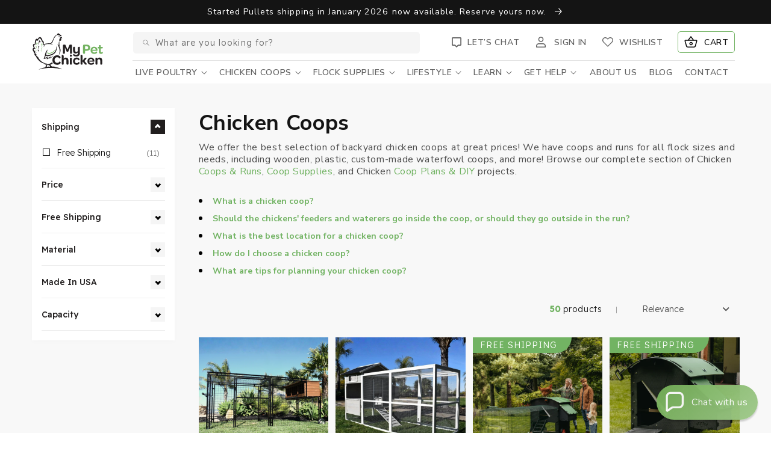

--- FILE ---
content_type: text/css
request_url: https://www.mypetchicken.com/cdn/shop/t/113/assets/template-collection.css?v=51031651539167573081767638589
body_size: -40
content:
@media screen and (max-width: 749px){.collection .grid__item:only-child{flex:0 0 100%;max-width:100%}}@media screen and (max-width: 989px){.collection .slider.slider--tablet{margin-bottom:1.5rem}}.collection .loading-overlay{top:0;right:0;bottom:0;left:0;display:none;width:100%;padding:0 1.5rem;opacity:.7}@media screen and (min-width: 750px){.collection .loading-overlay{padding-left:5rem;padding-right:5rem}}.collection.loading .loading-overlay{display:block}.collection--empty .title-wrapper{margin-top:10rem;margin-bottom:15rem}.collection__view-all{margin-top:2rem}.collection_heading{margin-bottom:6px}.collection__hero__banner .rte p{font-weight:700;color:#211e1e;font-family:Nunito Sans,sans-serif}.collection_faq_questions ul{list-style-position:inside}.collection_faq_questions ul a{text-decoration:none}.main_collection_product_rows{display:grid;grid-template-columns:237px 1fr;gap:40px}.facets__form{display:block!important}.facets__wrapper{flex-direction:column}.facet-filters{padding:0;flex-direction:column}.collection_faq_questions{padding-bottom:20px}.Coll_btm_desc_left .rte p{color:#211e1e;letter-spacing:0}.Collection_bottom_description .Coll_btm_desc_inside{padding:40px;display:grid;gap:40px;grid-template-columns:1fr max-content}.collection__faqs_main_grid li:last-child .collection__faqs_li{margin-bottom:0}.coll__filter_active button{font-weight:300;color:#a5a5a5;font-size:14px;line-height:18px;background-color:transparent;border:1px solid #a5a5a5;cursor:pointer;font-family:Readex Pro,sans-serif;padding:4px 11.4px;margin:4px}.coll__filter_active button.active{color:#141414;border:1px solid #72b363}.coll__filter__sorting_grid #ProductCountDesktop{font-weight:300;font-family:Readex Pro,sans-serif;font-size:14px;line-height:18px;color:#141414}.coll__filter__sorting_grid #ProductCountDesktop b{color:#72b363}.coll__filter__sorting_grid{display:flex;align-items:center}.coll__sort_active_grid{display:grid;grid-template-columns:1fr max-content;padding:10px 0 20px;gap:15px;display:none}.coll__filter__sorting_grid .product-count:after{position:absolute;content:"";background:#a5a5a5;height:11px;width:1px;top:5px;right:0}.coll__filter__sorting_grid .product-count{padding-right:24px;margin-right:24px;line-height:18px}.usf-views{display:none}.usf-sr-paging{padding-bottom:0}@media screen and (max-width: 596px){.Collection_bottom_description .Coll_btm_desc_inside{display:block;text-align:center}.Coll_btm_desc_right{margin-top:30px}.Collection_bottom_description .Coll_btm_desc_inside{padding:40px 20px}}@media screen and (max-width: 766px){.usf-sr-config .product-count{margin-top:8px}}@media screen and (min-width: 767px){.usf-sr-config{justify-content:flex-end!important}}
/*# sourceMappingURL=/cdn/shop/t/113/assets/template-collection.css.map?v=51031651539167573081767638589 */


--- FILE ---
content_type: text/css
request_url: https://www.mypetchicken.com/cdn/shop/t/113/assets/component-list-social.css?v=146351508456932383131767638589
body_size: -634
content:
.list-social{display:flex;flex-wrap:wrap;justify-content:flex-start;margin-top:10px}.list-social__item .icon{height:15px;width:15px}.list-social__link{align-items:center;display:flex;padding:1.3rem;color:rgb(var(--color-foreground));background:#424242;margin:0 5px;padding:6px;border-radius:50%}.list-social__link path{fill:#fff}.list-social__link:hover .icon{transform:scale(1.07)}.footer__list-social .list-social__item:first-child a{margin-left:0}
/*# sourceMappingURL=/cdn/shop/t/113/assets/component-list-social.css.map?v=146351508456932383131767638589 */


--- FILE ---
content_type: text/json
request_url: https://svc-2-usf.hotyon.com/search?q=&apiKey=532de3c0-eae6-4c53-a897-635fb6b6d010&country=US&locale=en&getProductDescription=0&collection=287818907802&skip=0&take=28
body_size: 23602
content:
{"data":{"query":"","totalCollections":0,"collections":null,"totalPages":0,"pages":null,"suggestions":null,"total":50,"items":[{"id":14852761649517,"productType":"Chicken Coops","title":"Spring Fling Mobile Chicken Coop (up to 9 chickens)","description":null,"collections":[287591366810,287818907802,290853781658,291497574554,297192816794],"tags":["All Supplies","Coops","Coops & Runs"],"urlName":"spring-fling-mobile-chicken-coop","vendor":"RUGGED RANCH","date":"2025-12-17T18:19:54.0000000Z","variants":[{"id":52846501888365,"sku":"SFMCSET","barcode":"089555400145","available":-2147483648,"price":749.99,"weight":86636.072,"compareAtPrice":0,"imageIndex":-1,"options":[],"metafields":null,"flags":0}],"selectedVariantId":null,"images":[{"url":"//cdn.shopify.com/s/files/1/0601/9550/4282/files/spring-fling-coop-side-view.png?v=1766594990","alt":null,"width":2000,"height":2000},{"url":"//cdn.shopify.com/s/files/1/0601/9550/4282/files/spring-fling-chicken-coop_73306354-f968-4531-9447-84b564a8a875.png?v=1766594990","alt":null,"width":2000,"height":2000},{"url":"//cdn.shopify.com/s/files/1/0601/9550/4282/files/spring-fling-coop-back-view.png?v=1766594632","alt":null,"width":2000,"height":2000},{"url":"//cdn.shopify.com/s/files/1/0601/9550/4282/files/spring-fling-coop.png?v=1766758725","alt":null,"width":2000,"height":2000},{"url":"//cdn.shopify.com/s/files/1/0601/9550/4282/files/spring-fling-coop-nesting-boxes.png?v=1766758887","alt":null,"width":2000,"height":2000}],"metafields":[{"key":"google_product_category","value":"5017","multiple":false,"valueType":"Text","namespace":"mm-google-shopping"},{"key":"google_product_category","value":"5017","multiple":false,"valueType":"Text","namespace":"mc-facebook"},{"key":"animal-type","value":"[\"gid://shopify/Metaobject/52875002010\"]","multiple":false,"valueType":"Text","namespace":"shopify"},{"key":"small-animal-habitat-cage-type","value":"[\"gid://shopify/Metaobject/216113611117\"]","multiple":false,"valueType":"Text","namespace":"shopify"},{"key":"capacity","value":"Up to 9 Chickens","multiple":true,"valueType":"Text","namespace":"custom"},{"key":"live_bird_collection","value":"gid://shopify/Collection/287591366810","multiple":false,"valueType":"Text","namespace":"custom"},{"key":"material","value":"[\"gid://shopify/Metaobject/61874798746\",\"gid://shopify/Metaobject/198007849325\"]","multiple":false,"valueType":"Text","namespace":"shopify"}],"options":[],"review":0,"reviewCount":0,"extra":null},{"id":14853080678765,"productType":"Chicken Coops","title":"Fontana Chicken Coop (up to 6 chickens)","description":null,"collections":[287591366810,287818907802,290853781658,291497574554,297192816794],"tags":["All Supplies","Coops","Coops & Runs"],"urlName":"fontana-chicken-coop","vendor":"RUGGED RANCH","date":"2025-12-18T21:13:59.0000000Z","variants":[{"id":52848272015725,"sku":"FNTNACOOP","barcode":"089555400381","available":-2147483648,"price":749.99,"weight":98429.463999999993,"compareAtPrice":0,"imageIndex":-1,"options":[],"metafields":null,"flags":0}],"selectedVariantId":null,"images":[{"url":"//cdn.shopify.com/s/files/1/0601/9550/4282/files/fontana-chicken-coop.png?v=1766519656","alt":"The Fontana Chicken Coop, a large outdoor chicken coop with a transparent wire mesh on a grassy area with palm trees in the background.","width":1976,"height":1976},{"url":"//cdn.shopify.com/s/files/1/0601/9550/4282/files/fontana-chicken-coop-side-view.png?v=1766519861","alt":"The Fontana Chicken Coop with a run in a grassy area with palm trees in the background.","width":2000,"height":2000},{"url":"//cdn.shopify.com/s/files/1/0601/9550/4282/files/fontana-chicken-coop-back-view.png?v=1766521302","alt":"The Fonatana Chicken Coop with open back doors on a grassy area with trees in the background","width":2000,"height":2000},{"url":"//cdn.shopify.com/s/files/1/0601/9550/4282/files/fontana-coop-nesting-boxes_1.png?v=1766522769","alt":"Nesting boxes and roosting bars in the Fontana Chicken Coop.","width":2000,"height":2000}],"metafields":[{"key":"live_bird_collection","value":"gid://shopify/Collection/287591366810","multiple":false,"valueType":"Text","namespace":"custom"},{"key":"google_product_category","value":"5017","multiple":false,"valueType":"Text","namespace":"mc-facebook"},{"key":"google_product_category","value":"5017","multiple":false,"valueType":"Text","namespace":"mm-google-shopping"},{"key":"animal-type","value":"[\"gid://shopify/Metaobject/52875002010\"]","multiple":false,"valueType":"Text","namespace":"shopify"},{"key":"small-animal-habitat-cage-type","value":"[\"gid://shopify/Metaobject/216113611117\"]","multiple":false,"valueType":"Text","namespace":"shopify"},{"key":"capacity","value":"Up to 6 Chickens ","multiple":true,"valueType":"Text","namespace":"custom"}],"options":[],"review":0,"reviewCount":0,"extra":null},{"id":14829451084141,"productType":"COOPS & RUNS","title":"Nestera Penthouse Coop and Run Bundle","description":null,"collections":[287591366810,287592743066,287818907802,287818940570,290853781658,291480666266,291497574554,293389697178,297192816794],"tags":["All Supplies","Black Friday","Chicken Coops","Coop Supplies","Coops","Coops & Runs","Free Shipping","Nestera","Nestera Coop","Runs"],"urlName":"nestera-penthouse-coop-and-run-bundle","vendor":"My Pet Chicken","date":"2025-11-20T20:54:50.0000000Z","variants":[{"id":52749216711021,"sku":null,"barcode":null,"available":-2147483648,"price":1595,"weight":0,"compareAtPrice":0,"imageIndex":-1,"options":[0],"metafields":null,"flags":0},{"id":52749216743789,"sku":null,"barcode":null,"available":-2147483648,"price":1573,"weight":0,"compareAtPrice":0,"imageIndex":-1,"options":[1],"metafields":null,"flags":0}],"selectedVariantId":null,"images":[{"url":"//cdn.shopify.com/s/files/1/0601/9550/4282/files/nestera-penthouse-bundle_1.webp?v=1764002961","alt":null,"width":1500,"height":1500},{"url":"//cdn.shopify.com/s/files/1/0601/9550/4282/files/large-raised-coop-nestera_1.1700078696528_1_bc723c53-163f-489e-9409-f60a5f574b43.png?v=1764003034","alt":null,"width":1080,"height":1080},{"url":"//cdn.shopify.com/s/files/1/0601/9550/4282/files/large-raised-coop-nestera6-mpc.1700078696210_1_e8d1395a-630b-4458-9932-279afdfb1756.png?v=1764003098","alt":null,"width":1080,"height":1080},{"url":"//cdn.shopify.com/s/files/1/0601/9550/4282/files/large-raised-coop-nestera7-mpc.1700078696066_1_929abfb5-9376-409b-b86f-8a69e798d12b.png?v=1764003115","alt":null,"width":1080,"height":1080},{"url":"//cdn.shopify.com/s/files/1/0601/9550/4282/files/raised-chicken-coop-nestera-family-mpc.1700078695528_1_5e2a2659-2347-4b6e-92d5-6c1882a93367.png?v=1764003135","alt":null,"width":1080,"height":1080},{"url":"//cdn.shopify.com/s/files/1/0601/9550/4282/files/large-raised-chicen-coop-nestera10_2_54b92aa0-fc07-4e72-b15b-368f5f14f36d.png?v=1764003153","alt":null,"width":1080,"height":1080},{"url":"//cdn.shopify.com/s/files/1/0601/9550/4282/files/nest-box-nestera-mpc.1700078695296_1_1beda9e7-1b5d-4a99-b1bf-ebbf55a8601a.png?v=1764003176","alt":null,"width":1080,"height":1080},{"url":"//cdn.shopify.com/s/files/1/0601/9550/4282/files/nestera-run-mpc.1700078694455_1_01958cd9-a644-4688-8de9-4bb4be6ef4fa.png?v=1764003194","alt":null,"width":1080,"height":1080},{"url":"//cdn.shopify.com/s/files/1/0601/9550/4282/files/nesting-box-nestera-mpc_1.1700078695109_1_26204d30-feea-4b1e-a0ac-323c3422b70e.png?v=1764003227","alt":null,"width":1080,"height":1080},{"url":"//cdn.shopify.com/s/files/1/0601/9550/4282/files/droppings-tray-nestera-mpc_2.1700078694936_1_25793fbc-ecbe-4149-9721-06f0c9d0f6c8.png?v=1764003250","alt":null,"width":1080,"height":1080},{"url":"//cdn.shopify.com/s/files/1/0601/9550/4282/files/ventilation-holes-nestera-mpc.1700078694081_1_9bb47b94-4db1-480e-b7f4-2ac1f3442700.png?v=1764003266","alt":null,"width":1080,"height":1080}],"metafields":[{"key":"capacity","value":"Up to 6 Chickens ","multiple":true,"valueType":"Text","namespace":"custom"},{"key":"live_bird_collection","value":"gid://shopify/Collection/287591366810","multiple":false,"valueType":"Text","namespace":"custom"},{"key":"google_product_category","value":"5017","multiple":false,"valueType":"Text","namespace":"mm-google-shopping"},{"key":"google_product_category","value":"5017","multiple":false,"valueType":"Text","namespace":"mc-facebook"},{"key":"animal-type","value":"[\"gid://shopify/Metaobject/52875002010\"]","multiple":false,"valueType":"Text","namespace":"shopify"}],"options":[{"name":"Nestera Chicken Coop Runs (Run Type)","values":["Run","Expansion Run"]}],"review":0,"reviewCount":0,"extra":null},{"id":7987533938842,"productType":"COOPS & RUNS","title":"Nestera Ground Chicken Coop, 2 sizes","description":null,"collections":[287591366810,287818907802,290853781658,291293200538,291320365210,291480666266,291497574554,293389697178,293862834330,294378668186,314417086618],"tags":["Black Friday","Chicken Coops","Coops","Coops & Runs","Free Shipping","Labor Day Sale","Nestera","Nestera Coop","springcoopsale"],"urlName":"chicken-coop-by-nestera","vendor":"Nestera","date":"2023-11-15T22:46:56.0000000Z","variants":[{"id":52635927150957,"sku":"10111","barcode":"5065011332071","available":-2147483648,"price":539,"weight":0,"compareAtPrice":539,"imageIndex":-1,"options":[0],"metafields":null,"flags":1},{"id":52635928691053,"sku":"10131","barcode":null,"available":-2147483648,"price":739,"weight":0,"compareAtPrice":539,"imageIndex":-1,"options":[1],"metafields":null,"flags":1}],"selectedVariantId":null,"images":[{"url":"//cdn.shopify.com/s/files/1/0601/9550/4282/files/small-ground-coop-nestera-mpc.1700086235756.png?v=1735939039","alt":"The Ground Chicken Coop by Nestera is available in small and large sizes.","width":1080,"height":1080},{"url":"//cdn.shopify.com/s/files/1/0601/9550/4282/files/small-ground-coop-nestera-mpc_1.1700086236067.png?v=1735939040","alt":"The Ground Chicken Coop by Nestera is made of 100% recycled plastic with a nearly zero waste process.","width":1080,"height":1080},{"url":"//cdn.shopify.com/s/files/1/0601/9550/4282/files/large-ground-coop-nestera-mpc_1.1700086235892.png?v=1735939040","alt":"This large-size Nestera Ground Chicken Coop is made from the equivalent of 2,000 recycled plastic shampoo bottles.","width":1080,"height":1080},{"url":"//cdn.shopify.com/s/files/1/0601/9550/4282/files/large-ground-coop-nestera-mpc_5.1700086236242.png?v=1735939040","alt":"The Ground Chicken Coop by Nestera have a 25-year manufacturers warranty.","width":1080,"height":1080},{"url":"//cdn.shopify.com/s/files/1/0601/9550/4282/files/large-ground-coop-nestera-mpc_4.1700086236562.png?v=1735939040","alt":"The Ground Chicken Coop by Nestera sits low enough to the ground that waterfowl can easily use the coop.","width":1080,"height":1080},{"url":"//cdn.shopify.com/s/files/1/0601/9550/4282/files/nestera-hardeware-mpc.1700086236823.png?v=1735939040","alt":"The Ground Chicken Coops by Nestera are \"chew resistant\" made from 3/8th thick 100% recycled plastic which is tough!","width":1080,"height":1080},{"url":"//cdn.shopify.com/s/files/1/0601/9550/4282/files/ground-coop-nestera-mpc.1700086237159.png?v=1735939040","alt":"The Ground Chicken Coop by Nestera is designed to make cleaning easy!","width":1080,"height":1080},{"url":"//cdn.shopify.com/s/files/1/0601/9550/4282/files/ground-coop-dropping-trays-mpc.1700086237452.png?v=1735939040","alt":"The Ground Chicken Coops by Nestera have optional removable droppings trays.","width":1080,"height":1080},{"url":"//cdn.shopify.com/s/files/1/0601/9550/4282/files/large-ground-coop-dropping-tray-nestera-mpc.1700086237743.png?v=1735939040","alt":"The Ground Chicken Coops by Nestera are easy to clean!","width":1080,"height":1080}],"metafields":[{"key":"capacity","value":"2-10 Chickens","multiple":true,"valueType":"Text","namespace":"custom"},{"key":"frequently_bought_together","value":"[\"gid://shopify/Product/7703471128730\"]","multiple":false,"valueType":"Text","namespace":"custom"},{"key":"warranty","value":"25 Years","multiple":true,"valueType":"Text","namespace":"custom"},{"key":"material","value":"Recycled Plastic","multiple":true,"valueType":"Text","namespace":"custom"},{"key":"shipping","value":"Free Shipping","multiple":true,"valueType":"Text","namespace":"custom"}],"options":[{"name":"Ground Coop Size","values":["Small","Large"]}],"review":0,"reviewCount":0,"extra":null},{"id":7987532988570,"productType":"COOPS & RUNS","title":"Nestera Lodge Chicken Coop, 3 sizes","description":null,"collections":[287591366810,287818907802,290853781658,291293200538,291320365210,291480666266,291497574554,293389697178,293862834330,294378668186,314417086618],"tags":["Black Friday","Chicken Coops","Coops","Coops & Runs","Free Shipping","Labor Day Sale","Nestera","Nestera Coop","springcoopsale"],"urlName":"chicken-coop-lodge-by-nestera","vendor":"Nestera","date":"2023-11-15T22:39:35.0000000Z","variants":[{"id":44199987839130,"sku":"10811","barcode":"5065011332903","available":-2147483648,"price":589,"weight":0,"compareAtPrice":589,"imageIndex":-1,"options":[0],"metafields":null,"flags":1},{"id":44199987806362,"sku":"10821","barcode":"5065011332705","available":-2147483648,"price":689,"weight":0,"compareAtPrice":0,"imageIndex":-1,"options":[1],"metafields":null,"flags":1},{"id":44199987871898,"sku":"10831","barcode":"5065011332569","available":-2147483648,"price":789,"weight":0,"compareAtPrice":789,"imageIndex":-1,"options":[2],"metafields":null,"flags":1}],"selectedVariantId":null,"images":[{"url":"//cdn.shopify.com/s/files/1/0601/9550/4282/files/lodge-small-chicken-coop-nestera-mpc.1700082804738.png?v=1735939042","alt":"The Small Lodge Chicken Coop by Nestera is elevated off of the ground to add additional protection from rain.","width":1080,"height":1080},{"url":"//cdn.shopify.com/s/files/1/0601/9550/4282/files/lodge-medium-chicken-coop-nestera-mpc.1700082805030.png?v=1735939042","alt":"The Medium Lodge Chicken Coop by Nestera can house up to 3 extra large chickens, or 5 standards, or 9 bantams","width":1080,"height":1080},{"url":"//cdn.shopify.com/s/files/1/0601/9550/4282/files/lodge-large-chicken-coop-nestera-mpc.1700082805204.png?v=1735939042","alt":"The Large Lodge Chicken Coop by Nestera can house up to 5 extra large chickens, or 6 standards, or 10 bantams.","width":1080,"height":1080},{"url":"//cdn.shopify.com/s/files/1/0601/9550/4282/files/large-lodge-coop-nestera-mpc.1700082805443.png?v=1735939042","alt":"The Lodge Chicken Coop from Nestera offers a 25-year manufacturer's warranty.","width":1080,"height":1080},{"url":"//cdn.shopify.com/s/files/1/0601/9550/4282/files/nest-box-nestera-mpc.1700082805680.png?v=1735939042","alt":"Collecting eggs from the nesting box in the Lodge Coop Chicken Coop is easy and convenient.","width":1080,"height":1080},{"url":"//cdn.shopify.com/s/files/1/0601/9550/4282/files/lodge-coop-cleaning-nestera-mpc.1700082805974.png?v=1735939042","alt":"The Nestera Lodge is quick and easy to clean!","width":1080,"height":1080},{"url":"//cdn.shopify.com/s/files/1/0601/9550/4282/files/nesting-box-nestera-mpc_1_9a957d64-5f79-450d-91cb-7223589eb65b.1700082806190.png?v=1735939042","alt":"The removable nesting boxes make cleaning them simple.","width":1080,"height":1080},{"url":"//cdn.shopify.com/s/files/1/0601/9550/4282/files/droppings-tray-nestera-mpc_2_40d8fef1-a87d-4e11-9a3d-33e498910651.1700082806336.png?v=1735939042","alt":"The optional droppings trays make cleaning a breeze.","width":1080,"height":1080}],"metafields":[{"key":"frequently_bought_together","value":"[\"gid://shopify/Product/7703471128730\"]","multiple":false,"valueType":"Text","namespace":"custom"},{"key":"live_bird_collection","value":"gid://shopify/Collection/287591366810","multiple":false,"valueType":"Text","namespace":"custom"},{"key":"capacity","value":"2-10 Chickens","multiple":true,"valueType":"Text","namespace":"custom"},{"key":"material","value":"Recycled Plastic","multiple":true,"valueType":"Text","namespace":"custom"},{"key":"warranty","value":"25 Years","multiple":true,"valueType":"Text","namespace":"custom"},{"key":"shipping","value":"Free Shipping","multiple":true,"valueType":"Text","namespace":"custom"}],"options":[{"name":"Coop Size","values":["Small (2-3 Hens)","Medium (4-5 Hens)","Large (6-8 Hens)"]}],"review":0,"reviewCount":0,"extra":null},{"id":7987497664666,"productType":"COOPS & RUNS","title":"Nestera Raised Chicken Coop (up to 6 chickens)","description":null,"collections":[287591366810,287818907802,287818940570,290853781658,291293200538,291320365210,291480666266,291497574554,293389697178,293862834330,294378668186,314417086618],"tags":["Black Friday","Chicken Coops","Coops","Coops & Runs","Free Shipping","Labor Day Sale","Nestera","Nestera Coop","Runs","springcoopsale"],"urlName":"nestera-raised-chicken-coop","vendor":"Nestera","date":"2023-11-15T20:54:37.0000000Z","variants":[{"id":44199985053850,"sku":"10231","barcode":"5065011332026","available":-2147483648,"price":899,"weight":0,"compareAtPrice":899,"imageIndex":-1,"options":[],"metafields":null,"flags":1}],"selectedVariantId":null,"images":[{"url":"//cdn.shopify.com/s/files/1/0601/9550/4282/files/large-raised-coop-nestera_1.1700078696528.png?v=1700086293","alt":"The Raised Coop by Nestera has a 25-year manufacturer's warranty.","width":1080,"height":1080},{"url":"//cdn.shopify.com/s/files/1/0601/9550/4282/files/large-raised-coop-nestera6-mpc.1700078696210.png?v=1700157875","alt":"Easy to follow instructions are included with the Raised Chicken Coop.","width":1080,"height":1080},{"url":"//cdn.shopify.com/s/files/1/0601/9550/4282/files/large-raised-coop-nestera7-mpc.1700078696066.png?v=1700157875","alt":"The large Raised Coop by Nestera fits up to 5 extra large chickens, or 6 standards, or 13 bantams.","width":1080,"height":1080},{"url":"//cdn.shopify.com/s/files/1/0601/9550/4282/files/large-raised-coop11-nestera.1700078695895.png?v=1700157875","alt":"This Raised Coop by Nestera is made of 100% recycled plastic with a nearly zero waste process.","width":1080,"height":1080},{"url":"//cdn.shopify.com/s/files/1/0601/9550/4282/files/raised-chicken-coop-nestera-family-mpc.1700078695528.png?v=1700157875","alt":"The Raised Chicken Coop is elevated 17.7\" off the ground and offers a sheltered area under it to protect your flock from sun, wind, rain, and snow and provide a secure space to feed and hang out.","width":1080,"height":1080},{"url":"//cdn.shopify.com/s/files/1/0601/9550/4282/files/Raised-large-chicken-coop-nestera-mpc.1700078695664.png?v=1700157875","alt":"This Raised Chicken Coop by Nestera is unbelievably durable, resistant to UV and all weather conditions, and will not degrade over time—less maintenance than a traditional wooded chicken coop.","width":1080,"height":1080},{"url":"//cdn.shopify.com/s/files/1/0601/9550/4282/files/large-raised-chicen-coop-nestera10.png?v=1700157875","alt":"My Pet Chicken offers an optional 3.5-foot Chicken Run Extension by Nestera for sale.","width":1080,"height":1080},{"url":"//cdn.shopify.com/s/files/1/0601/9550/4282/files/nest-box-nestera-mpc_36a2aa32-690a-407d-9bd3-d667c22acd5b.1700078695296.png?v=1700157875","alt":"Collecting eggs from the Raised Coop by Nestera is easy and convenient.","width":1080,"height":1080},{"url":"//cdn.shopify.com/s/files/1/0601/9550/4282/files/nestera-run-mpc.1700078694455.png?v=1700157875","alt":"The Chicken Run for the Raised Chicken Coop from Nestera offers predator protection.","width":1080,"height":1080},{"url":"//cdn.shopify.com/s/files/1/0601/9550/4282/files/large-raised-coop9-nestera.1700078694838.png?v=1700157875","alt":"The Raised Coop by Nestera is easily accessible for all.","width":1080,"height":1080},{"url":"//cdn.shopify.com/s/files/1/0601/9550/4282/files/nesting-box-nestera-mpc_1.1700078695109.png?v=1700157875","alt":"The modular design of The Raised Chicken Coop by Nestera also allows the coop to be taken apart and reassembled in minutes for deep cleaning.","width":1080,"height":1080},{"url":"//cdn.shopify.com/s/files/1/0601/9550/4282/files/droppings-tray-nestera-mpc_2.1700078694936.png?v=1700157875","alt":"The durable dropping trays for the Raised Chicken coop are made of 0.09\" thick ABS recycled plastic, making cleaning easy!","width":1080,"height":1080},{"url":"//cdn.shopify.com/s/files/1/0601/9550/4282/files/ventilation-holes-nestera-mpc.1700078694081.png?v=1700157248","alt":"The Raised chicken Coop offers plenty of vents on the Nestera Coop.","width":1080,"height":1080}],"metafields":[{"key":"frequently_bought_together","value":"[\"gid://shopify/Product/7703471128730\"]","multiple":false,"valueType":"Text","namespace":"custom"},{"key":"live_bird_collection","value":"gid://shopify/Collection/287591366810","multiple":false,"valueType":"Text","namespace":"custom"},{"key":"capacity","value":"Up to 6 Chickens ","multiple":true,"valueType":"Text","namespace":"custom"},{"key":"material","value":"Recycled Plastic","multiple":true,"valueType":"Text","namespace":"custom"},{"key":"warranty","value":"25 Years","multiple":true,"valueType":"Text","namespace":"custom"},{"key":"shipping","value":"Free Shipping","multiple":true,"valueType":"Text","namespace":"custom"}],"options":[],"review":0,"reviewCount":0,"extra":null},{"id":7938861072538,"productType":"COOPS & RUNS","title":"Nestera Wagon Chicken Coop","description":null,"collections":[287591366810,287818907802,290853781658,291480666266,291497574554,293389697178,294378668186,314417086618],"tags":["Black Friday","Chicken Coops","Coops","Coops & Runs","Free Shipping","Labor Day Sale","Nestera","Nestera Coop","springcoopsale"],"urlName":"nestera-wagon-chicken-coop","vendor":"Nestera","date":"2023-10-10T15:39:50.0000000Z","variants":[{"id":44196922622106,"sku":"10911","barcode":"5065011332231","available":-2147483648,"price":1299,"weight":0,"compareAtPrice":0,"imageIndex":-1,"options":[],"metafields":null,"flags":1}],"selectedVariantId":null,"images":[{"url":"//cdn.shopify.com/s/files/1/0601/9550/4282/files/Nestera_WagonCoop2_1.jpg?v=1735939065","alt":null,"width":1080,"height":1080},{"url":"//cdn.shopify.com/s/files/1/0601/9550/4282/files/nestera-wagon-chicken-coop2_1.jpg?v=1735939065","alt":null,"width":1080,"height":1080},{"url":"//cdn.shopify.com/s/files/1/0601/9550/4282/files/nestera-wagon-chicken-coop-features_1.jpg?v=1735939065","alt":null,"width":1080,"height":1080},{"url":"//cdn.shopify.com/s/files/1/0601/9550/4282/files/nestera-wagon-wheels_1.jpg?v=1735939065","alt":null,"width":1080,"height":1080},{"url":"//cdn.shopify.com/s/files/1/0601/9550/4282/files/nestera-wagon-chicken-coop-nesting-bars_1.jpg?v=1735939065","alt":null,"width":1080,"height":1080},{"url":"//cdn.shopify.com/s/files/1/0601/9550/4282/files/nestera-wagon-chicken-coop.jpg?v=1735939065","alt":null,"width":1080,"height":1080},{"url":"//cdn.shopify.com/s/files/1/0601/9550/4282/files/nestera-wagon-chicken-coop5_1.jpg?v=1735939065","alt":null,"width":1080,"height":1080}],"metafields":[{"key":"frequently_bought_together","value":"[\"gid://shopify/Product/7703471128730\"]","multiple":false,"valueType":"Text","namespace":"custom"},{"key":"live_bird_collection","value":"gid://shopify/Collection/287818907802","multiple":false,"valueType":"Text","namespace":"custom"},{"key":"capacity","value":"5-10 Chickens","multiple":true,"valueType":"Text","namespace":"custom"},{"key":"material","value":"Recycled Plastic","multiple":true,"valueType":"Text","namespace":"custom"},{"key":"warranty","value":"25 Years","multiple":true,"valueType":"Text","namespace":"custom"},{"key":"shipping","value":"Free Shipping","multiple":true,"valueType":"Text","namespace":"custom"}],"options":[],"review":0,"reviewCount":0,"extra":null},{"id":8287494570138,"productType":"COOPS & RUNS","title":"Snap Lock Formex Chicken Coop, Large Tan (Up to 8 Chickens)","description":null,"collections":[287591366810,287818907802,290853781658,291325018266,291497574554,291497967770,291794059418,292071866522,293835669658,305760370842,312634769562],"tags":["Clearance","Coops","Coops & Runs","Duck Coops","Flock Ready Coops","Formex","Waterfowl Coops"],"urlName":"snap-lock-formex-chicken-coop-large-tan","vendor":"Formex","date":"2024-06-25T18:48:56.0000000Z","variants":[{"id":45042489426074,"sku":"FORMEX-LGTAN","barcode":"639266301455","available":-2147483648,"price":811,"weight":18143.68,"compareAtPrice":0,"imageIndex":-1,"options":[],"metafields":null,"flags":1}],"selectedVariantId":null,"images":[{"url":"//cdn.shopify.com/s/files/1/0601/9550/4282/files/Formex-Large-Chicken-Coop-Exterior.1721759940187.jpg?v=1735938846","alt":"The Large Tan Formex Coop is Proudly Made in the USA with Fast Shipping.","width":800,"height":800},{"url":"//cdn.shopify.com/s/files/1/0601/9550/4282/files/Formex-Large-Chicken-Coop-Exterior-2.1668039726836_a68f6a69-8305-407b-affe-fa08eefe44aa.1672156434046_1.1721759939987.jpg?v=1735938846","alt":"You can quickly assemble the large tan Formex Chicken Coop without needing tools or professional help.","width":900,"height":900},{"url":"//cdn.shopify.com/s/files/1/0601/9550/4282/files/Formex_Large_Tan_Info.1721759939811.png?v=1735938846","alt":"The smooth surfaces inside the large tan Formex Chicken Coop  means a quick hose down is all it takes.","width":2000,"height":2000},{"url":"//cdn.shopify.com/s/files/1/0601/9550/4282/files/159476513.1719339329408.1721759939448.jpg?v=1735938846","alt":"The large tan Formex chicken coop is thoughtfully designed with easy-to-reach areas for egg collection and cleaning.","width":910,"height":564},{"url":"//cdn.shopify.com/s/files/1/0601/9550/4282/files/159476515.1719339329754.1721759939056.jpg?v=1735938846","alt":"The Large Formex Chicken Coop is available in stylish white or tan to complement any backyard.","width":800,"height":800},{"url":"//cdn.shopify.com/s/files/1/0601/9550/4282/files/formex-coop-with-stand-and-stairs.1721759939636.jpg?v=1735938846","alt":null,"width":2000,"height":2000},{"url":"//cdn.shopify.com/s/files/1/0601/9550/4282/files/formex-coop-and-stand.1721759939294.jpg?v=1735938846","alt":null,"width":1080,"height":1080},{"url":"//cdn.shopify.com/s/files/1/0601/9550/4282/files/formex-stand2.1721759939172.jpg?v=1735938846","alt":null,"width":1080,"height":1080},{"url":"//cdn.shopify.com/s/files/1/0601/9550/4282/files/formex-coop-with-stand-stairs-and-run.1721759938837.jpg?v=1735938847","alt":null,"width":2000,"height":2000},{"url":"//cdn.shopify.com/s/files/1/0601/9550/4282/files/formex-coop-with-stand-and-stairs.1721759693881.jpg?v=1735938847","alt":null,"width":2000,"height":2000},{"url":"//cdn.shopify.com/s/files/1/0601/9550/4282/files/formex-coop-with-stand-stairs-and-run.1721759679013.jpg?v=1735938847","alt":null,"width":2000,"height":2000},{"url":"//cdn.shopify.com/s/files/1/0601/9550/4282/files/Formex-Large-Chicken-Coop-Exterior.1721759707544.jpg?v=1736809134","alt":null,"width":800,"height":800}],"metafields":[{"key":"google_product_category","value":"5017","multiple":false,"valueType":"Text","namespace":"mm-google-shopping"},{"key":"google_product_category","value":"5017","multiple":false,"valueType":"Text","namespace":"mc-facebook"},{"key":"capacity","value":"Up to 8 Chickens","multiple":true,"valueType":"Text","namespace":"custom"},{"key":"frequently_bought_together","value":"[\"gid://shopify/Product/7708982837402\"]","multiple":false,"valueType":"Text","namespace":"custom"},{"key":"free_shipping","value":"No","multiple":true,"valueType":"Text","namespace":"custom"},{"key":"made_in_usa","value":"Yes","multiple":true,"valueType":"Text","namespace":"custom"},{"key":"material","value":"Plastic","multiple":true,"valueType":"Text","namespace":"custom"},{"key":"live_bird_collection","value":"gid://shopify/Collection/287591366810","multiple":false,"valueType":"Text","namespace":"custom"}],"options":[],"review":0,"reviewCount":0,"extra":null},{"id":8287494340762,"productType":"COOPS & RUNS","title":"Snap Lock Formex Chicken Coop, Standard Tan (Up to 4 Chickens)","description":null,"collections":[287591366810,287818907802,290853781658,291325018266,291497574554,291497967770,291794059418,292071866522,293835669658,305760370842,312634769562],"tags":["Clearance","Coops","Coops & Runs","Duck Coops","Flock Ready Coops","Formex","Waterfowl Coops"],"urlName":"snap-lock-formex-chicken-coop-standard-tan","vendor":"Formex","date":"2024-06-25T18:48:52.0000000Z","variants":[{"id":45042489131162,"sku":"FORMEX-STDTAN","barcode":"639266301431","available":1,"price":510,"weight":0,"compareAtPrice":0,"imageIndex":-1,"options":[],"metafields":null,"flags":0}],"selectedVariantId":null,"images":[{"url":"//cdn.shopify.com/s/files/1/0601/9550/4282/files/Formex_StandardTan-2.jpg?v=1735938850","alt":"The Formex Standard Tan Coop is Proudly Made in the USA with Fast Shipping.","width":2000,"height":2000},{"url":"//cdn.shopify.com/s/files/1/0601/9550/4282/files/Formex_StandardTan-3.jpg?v=1735938850","alt":"You can quickly assemble the standard tan Formex chicken coop without needing tools or professional help.","width":2000,"height":2000},{"url":"//cdn.shopify.com/s/files/1/0601/9550/4282/files/Formex_StandardTan-1.jpg?v=1735938850","alt":"The smooth surfaces inside the standard tan Formex chicken coop mean a quick hose down is all it takes.","width":2000,"height":2000},{"url":"//cdn.shopify.com/s/files/1/0601/9550/4282/files/Formex_Standard_Tan_Info_1.png?v=1735938850","alt":"This standard tan Formex chicken coop is thoughtfully designed with easy-to-reach areas for egg collection and cleaning.","width":2000,"height":2000},{"url":"//cdn.shopify.com/s/files/1/0601/9550/4282/files/SnapLockCoop13.jpg?v=1735938850","alt":null,"width":1200,"height":1200},{"url":"//cdn.shopify.com/s/files/1/0601/9550/4282/files/Formex_StandardTan-4.jpg?v=1735938850","alt":null,"width":2000,"height":2000},{"url":"//cdn.shopify.com/s/files/1/0601/9550/4282/files/Formex_StandardTan-5.jpg?v=1735938850","alt":null,"width":2000,"height":2000},{"url":"//cdn.shopify.com/s/files/1/0601/9550/4282/files/Formex_StandardTan-6.jpg?v=1735938851","alt":null,"width":2000,"height":2000},{"url":"//cdn.shopify.com/s/files/1/0601/9550/4282/files/snaplock-formex-standard-tan-coop-nest_box.jpg?v=1735938851","alt":null,"width":2000,"height":2000},{"url":"//cdn.shopify.com/s/files/1/0601/9550/4282/files/tray-out-snaplock-formex-standard-tan-coop.jpg?v=1735938851","alt":null,"width":2000,"height":2000},{"url":"//cdn.shopify.com/s/files/1/0601/9550/4282/files/door-with-snaplock-formex-standard-tan-coop.jpg?v=1735938851","alt":null,"width":2000,"height":2000},{"url":"//cdn.shopify.com/s/files/1/0601/9550/4282/files/interior-snaplock-formex-standard-tan-coop.jpg?v=1735938851","alt":null,"width":2000,"height":2000},{"url":"//cdn.shopify.com/s/files/1/0601/9550/4282/files/pull-out-tray-snaplock-formex-standard-tan-coop.jpg?v=1735938851","alt":null,"width":2000,"height":2000}],"metafields":[{"key":"google_product_category","value":"5017","multiple":false,"valueType":"Text","namespace":"mm-google-shopping"},{"key":"google_product_category","value":"5017","multiple":false,"valueType":"Text","namespace":"mc-facebook"},{"key":"capacity","value":"Up to 4 Chickens","multiple":true,"valueType":"Text","namespace":"custom"},{"key":"frequently_bought_together","value":"[\"gid://shopify/Product/7708982837402\"]","multiple":false,"valueType":"Text","namespace":"custom"},{"key":"live_bird_collection","value":"gid://shopify/Collection/287591366810","multiple":false,"valueType":"Text","namespace":"custom"},{"key":"free_shipping","value":"No","multiple":true,"valueType":"Text","namespace":"custom"},{"key":"made_in_usa","value":"Yes","multiple":true,"valueType":"Text","namespace":"custom"},{"key":"material","value":"Plastic","multiple":true,"valueType":"Text","namespace":"custom"}],"options":[],"review":0,"reviewCount":0,"extra":null},{"id":8300357157018,"productType":"COOPS & RUNS","title":"OverEZ Walk-In Chicken Coop - Up to 18 Chickens","description":null,"collections":[287591366810,287818907802,290853781658,291497574554,295347945626,297192816794,305760370842,314417086618],"tags":["All Supplies","Coops","Coops & Runs","Free Shipping","Labor Day Sale","OverEZ","OverEZ Chicken Coop","Shopify Collective"],"urlName":"walk-in-chicken-coop-up-to-18-chickens","vendor":"OverEZ Chicken Coop","date":"2024-07-06T23:45:49.0000000Z","variants":[{"id":51844325114221,"sku":"WIOEZCKCP","barcode":"850010825427","available":23,"price":3999,"weight":0,"compareAtPrice":0,"imageIndex":-1,"options":[],"metafields":null,"flags":0}],"selectedVariantId":null,"images":[{"url":"//cdn.shopify.com/s/files/1/0601/9550/4282/files/overez-walkin-coop_1.jpg?v=1735938815","alt":null,"width":1440,"height":1440},{"url":"//cdn.shopify.com/s/files/1/0601/9550/4282/files/8K5A8185.jpg?v=1735938815","alt":null,"width":973,"height":1189},{"url":"//cdn.shopify.com/s/files/1/0601/9550/4282/files/8K5A8190.jpg?v=1735938815","alt":null,"width":1026,"height":1231},{"url":"//cdn.shopify.com/s/files/1/0601/9550/4282/files/8K5A8191.jpg?v=1735938815","alt":null,"width":956,"height":960},{"url":"//cdn.shopify.com/s/files/1/0601/9550/4282/files/Walk-inCoop_39_03d9b612-5e68-41aa-8d83-51bf93fce1e1.jpg?v=1735938815","alt":null,"width":2948,"height":3930},{"url":"//cdn.shopify.com/s/files/1/0601/9550/4282/files/Walk-inCoop_17.jpg?v=1735938815","alt":null,"width":3024,"height":4032},{"url":"//cdn.shopify.com/s/files/1/0601/9550/4282/files/Walk-inCoop_42.jpg?v=1735938815","alt":null,"width":3024,"height":4032},{"url":"//cdn.shopify.com/s/files/1/0601/9550/4282/files/Walk-inCoop_46.jpg?v=1735938815","alt":null,"width":3024,"height":4032},{"url":"//cdn.shopify.com/s/files/1/0601/9550/4282/files/Walk-inCoop_47.jpg?v=1735938815","alt":null,"width":3024,"height":4032},{"url":"//cdn.shopify.com/s/files/1/0601/9550/4282/files/Walk-inCoop_25.jpg?v=1735938816","alt":null,"width":3024,"height":4032},{"url":"//cdn.shopify.com/s/files/1/0601/9550/4282/files/Walk-inCoop_23.jpg?v=1735938816","alt":null,"width":3024,"height":4032}],"metafields":[{"key":"frequently_bought_together","value":"[\"gid://shopify/Product/8300357222554\"]","multiple":false,"valueType":"Text","namespace":"custom"},{"key":"live_bird_collection","value":"gid://shopify/Collection/287818907802","multiple":false,"valueType":"Text","namespace":"custom"},{"key":"free_shipping","value":"Yes","multiple":true,"valueType":"Text","namespace":"custom"},{"key":"made_in_usa","value":"Yes","multiple":true,"valueType":"Text","namespace":"custom"},{"key":"material","value":"Wood","multiple":true,"valueType":"Text","namespace":"custom"},{"key":"google_product_category","value":"5017","multiple":false,"valueType":"Text","namespace":"mm-google-shopping"},{"key":"google_product_category","value":"5017","multiple":false,"valueType":"Text","namespace":"mc-facebook"},{"key":"shipping","value":"Free Shipping","multiple":true,"valueType":"Text","namespace":"custom"}],"options":[],"review":0,"reviewCount":0,"extra":null},{"id":14715717189997,"productType":"Chicken Coops","title":"The Smart Coop + Base (4-6 chickens)","description":null,"collections":[287591366810,287818907802,290853781658,291320365210,291497574554,297192816794,622187610477],"tags":["All Supplies","Chicken Coops","Coops","Free Shipping","Shopify Collective","Smart Coop","The Smart Coop"],"urlName":"the-smart-coop-base-free-chicks-🐣","vendor":"The Smart Coop","date":"2025-07-28T19:45:57.0000000Z","variants":[{"id":52099230794093,"sku":"prod_OyXI33JWQOVWeG","barcode":"00860010876619","available":-2147483648,"price":1545,"weight":0,"compareAtPrice":1995,"imageIndex":-1,"options":[],"metafields":null,"flags":0}],"selectedVariantId":null,"images":[{"url":"//cdn.shopify.com/s/files/1/0601/9550/4282/files/base_main_2.jpg?v=1753731961","alt":null,"width":3000,"height":3000},{"url":"//cdn.shopify.com/s/files/1/0601/9550/4282/files/image-with-badge_204edc07-ec81-4e64-bb04-d5279a6f5633.png?v=1753731966","alt":null,"width":3072,"height":3068},{"url":"//cdn.shopify.com/s/files/1/0601/9550/4282/files/f665ff10-215999_4ea3ff9f628f4cb7a47e51d726bf983b_mv2.jpg?v=1753731962","alt":null,"width":4096,"height":4096},{"url":"//cdn.shopify.com/s/files/1/0601/9550/4282/files/27.jpg?v=1757947168","alt":null,"width":3000,"height":3000},{"url":"//cdn.shopify.com/s/files/1/0601/9550/4282/files/both_d647eca9-dc2d-4a88-a6e7-2c284ad51a39.jpg?v=1757947168","alt":null,"width":3000,"height":3000},{"url":"//cdn.shopify.com/s/files/1/0601/9550/4282/files/image_74.png?v=1757947168","alt":null,"width":1018,"height":699},{"url":"//cdn.shopify.com/s/files/1/0601/9550/4282/files/bould_coop_progress_animation_001_1.gif?v=1757947168","alt":null,"width":2160,"height":2160},{"url":"//cdn.shopify.com/s/files/1/0601/9550/4282/files/86fd3e6f-215999_5ccd4405518445718deef408e8dafa07_mv2.jpg?v=1757947168","alt":null,"width":4096,"height":4096},{"url":"//cdn.shopify.com/s/files/1/0601/9550/4282/files/run_6_7e540771-e110-4654-9bb6-c9226702a594.jpg?v=1757947168","alt":null,"width":3000,"height":3000},{"url":"//cdn.shopify.com/s/files/1/0601/9550/4282/files/9_dc685ff8-fc03-44fd-afef-e2afe9a0a0a6.jpg?v=1757947168","alt":null,"width":3000,"height":3000},{"url":"//cdn.shopify.com/s/files/1/0601/9550/4282/files/new_revs_Amazon_Sku_Revamps-5.jpg?v=1757947168","alt":null,"width":1080,"height":1080},{"url":"//cdn.shopify.com/s/files/1/0601/9550/4282/files/17_d8b1a558-932b-4b27-97cc-20f2f3ad203d.jpg?v=1757947168","alt":null,"width":3000,"height":3000},{"url":"//cdn.shopify.com/s/files/1/0601/9550/4282/files/coops.jpg?v=1757947168","alt":null,"width":1500,"height":1500},{"url":"//cdn.shopify.com/s/files/1/0601/9550/4282/files/18_54d042c7-1adc-460d-9620-130b66e0b507.jpg?v=1757947168","alt":null,"width":3000,"height":3000},{"url":"//cdn.shopify.com/s/files/1/0601/9550/4282/files/new_revs_Amazon_Sku_Revamps.jpg?v=1757947168","alt":null,"width":1080,"height":1080},{"url":"//cdn.shopify.com/s/files/1/0601/9550/4282/files/31.jpg?v=1753731960","alt":null,"width":3000,"height":3000},{"url":"//cdn.shopify.com/s/files/1/0601/9550/4282/files/all_1129395e-dffc-4ad1-b123-c5c22aefc78b.jpg?v=1753731961","alt":null,"width":3000,"height":3000},{"url":"//cdn.shopify.com/s/files/1/0601/9550/4282/files/run_cam_white.jpg?v=1753731961","alt":null,"width":3000,"height":3000},{"url":"//cdn.shopify.com/s/files/1/0601/9550/4282/files/12_5df4e5ca-e29b-477b-9994-b1c00bfa968a.jpg?v=1753731960","alt":null,"width":3000,"height":3000}],"metafields":[{"key":"google_product_category","value":"2","multiple":false,"valueType":"Text","namespace":"mm-google-shopping"},{"key":"google_product_category","value":"2","multiple":false,"valueType":"Text","namespace":"mc-facebook"},{"key":"capacity","value":"4-6 Chickens","multiple":true,"valueType":"Text","namespace":"custom"},{"key":"live_bird_collection","value":"gid://shopify/Collection/287818907802","multiple":false,"valueType":"Text","namespace":"custom"},{"key":"free_shipping","value":"Yes","multiple":true,"valueType":"Text","namespace":"custom"}],"options":[],"review":0,"reviewCount":0,"extra":null},{"id":14715716927853,"productType":"Chicken Coops","title":"The Smart Coop + Steel Run (4-6 chickens)","description":null,"collections":[287591366810,287818907802,290853781658,291293200538,291320365210,291497574554,297192816794,622187610477],"tags":["All Supplies","Chicken Coops","Coops","Coops & Runs","Free Shipping","Shopify Collective","Smart Coop","The Smart Coop"],"urlName":"the-smart-coop-steel-run-free-chicks-🐣","vendor":"The Smart Coop","date":"2025-07-28T19:45:57.0000000Z","variants":[{"id":52099230695789,"sku":"prod_OiE1VaHwKFgCew","barcode":"197644394289","available":-2147483648,"price":1745,"weight":0,"compareAtPrice":2495,"imageIndex":-1,"options":[],"metafields":null,"flags":0}],"selectedVariantId":null,"images":[{"url":"//cdn.shopify.com/s/files/1/0601/9550/4282/files/run_2.jpg?v=1753731960","alt":null,"width":3000,"height":3000},{"url":"//cdn.shopify.com/s/files/1/0601/9550/4282/files/Untitled_design-41_b0a209ba-7c46-436e-a59f-9fb7819e21ef.png?v=1753731959","alt":null,"width":1000,"height":1000},{"url":"//cdn.shopify.com/s/files/1/0601/9550/4282/files/459a87e7-215999_5ef77379d0aa400cb60e6cc2f5919fdc_mv2.jpg?v=1753731961","alt":null,"width":2930,"height":3907},{"url":"//cdn.shopify.com/s/files/1/0601/9550/4282/files/both.jpg?v=1753731960","alt":null,"width":3000,"height":3000},{"url":"//cdn.shopify.com/s/files/1/0601/9550/4282/files/run_4_526ea821-8031-4b34-a068-f89deb1e9349.jpg?v=1753731960","alt":null,"width":3000,"height":3000},{"url":"//cdn.shopify.com/s/files/1/0601/9550/4282/files/run_5_0c7fee9f-34b9-4fd7-8a96-a813827f8b5e.jpg?v=1753731961","alt":null,"width":3000,"height":3000},{"url":"//cdn.shopify.com/s/files/1/0601/9550/4282/files/new_revs_Amazon_Sku_Revamps-2.jpg?v=1753731959","alt":null,"width":1080,"height":1080},{"url":"//cdn.shopify.com/s/files/1/0601/9550/4282/files/23_6e4125e1-a163-47e9-be9f-412b78e09f11.jpg?v=1753731960","alt":null,"width":3000,"height":3000},{"url":"//cdn.shopify.com/s/files/1/0601/9550/4282/files/17_8bca68df-cff0-4d58-8aac-175154dffc6b.jpg?v=1753731960","alt":null,"width":3000,"height":3000},{"url":"//cdn.shopify.com/s/files/1/0601/9550/4282/files/12.jpg?v=1753731960","alt":null,"width":3000,"height":3000},{"url":"//cdn.shopify.com/s/files/1/0601/9550/4282/files/18.jpg?v=1753731960","alt":null,"width":3000,"height":3000},{"url":"//cdn.shopify.com/s/files/1/0601/9550/4282/files/31_ee8d8e2e-3627-46a2-a46a-8459c0ded24f.jpg?v=1753731960","alt":null,"width":3000,"height":3000},{"url":"//cdn.shopify.com/s/files/1/0601/9550/4282/files/26.jpg?v=1753731960","alt":null,"width":3000,"height":3000},{"url":"//cdn.shopify.com/s/files/1/0601/9550/4282/files/29.jpg?v=1753731959","alt":null,"width":3000,"height":3000},{"url":"//cdn.shopify.com/s/files/1/0601/9550/4282/files/Accessory_Bundle-17.png?v=1753731961","alt":null,"width":3000,"height":3000}],"metafields":[{"key":"capacity","value":"4-6 Chickens","multiple":true,"valueType":"Text","namespace":"custom"},{"key":"live_bird_collection","value":"gid://shopify/Collection/287591366810","multiple":false,"valueType":"Text","namespace":"custom"},{"key":"free_shipping","value":"Yes","multiple":true,"valueType":"Text","namespace":"custom"}],"options":[],"review":0,"reviewCount":0,"extra":null},{"id":14733440778605,"productType":"Chicken Coops","title":"The Smart Coop + Extended Range Run (4-6 chickens)","description":null,"collections":[287591366810,287818907802,290853781658,291293200538,291320365210,291497574554,297192816794,622187610477],"tags":["All Supplies","Chicken Coops","Coops","Coops & Runs","Free Shipping","Shopify Collective","Smart Coop","The Smart Coop"],"urlName":"the-smart-coop-extended-range-run-free-chicks-🐣","vendor":"The Smart Coop","date":"2025-08-28T16:38:36.0000000Z","variants":[{"id":52194086257005,"sku":"prod_Skfc6S0A5nCyUA","barcode":null,"available":-2147483648,"price":2295,"weight":0,"compareAtPrice":2995,"imageIndex":-1,"options":[],"metafields":null,"flags":0}],"selectedVariantId":null,"images":[{"url":"//cdn.shopify.com/s/files/1/0601/9550/4282/files/smart-coop-extended-run.png?v=1763397323","alt":null,"width":2000,"height":2000},{"url":"//cdn.shopify.com/s/files/1/0601/9550/4282/files/white_background_sku_dumping_ground_1602_x_1714_px_-11_32da046f-dc2c-4470-856a-fa494e707dc0.png?v=1763397323","alt":null,"width":2000,"height":2140},{"url":"//cdn.shopify.com/s/files/1/0601/9550/4282/files/5CCB5907-DB4C-4D0B-9A4C-4B44DCE902B4_1_105_c.jpg?v=1763397323","alt":null,"width":1024,"height":768},{"url":"//cdn.shopify.com/s/files/1/0601/9550/4282/files/IMG_2916_af6e6837-b9d2-4b62-a074-4f315d4d4a85.jpg?v=1763397323","alt":null,"width":3024,"height":4032},{"url":"//cdn.shopify.com/s/files/1/0601/9550/4282/files/459a87e7-215999_5ef77379d0aa400cb60e6cc2f5919fdc_mv2_c8082ba0-98d1-4439-8cde-12aea6436110.jpg?v=1763397323","alt":null,"width":2930,"height":3907},{"url":"//cdn.shopify.com/s/files/1/0601/9550/4282/files/both_e27ae848-bfbd-4df5-93e7-dd4cd0f552f8.jpg?v=1763397323","alt":null,"width":3000,"height":3000},{"url":"//cdn.shopify.com/s/files/1/0601/9550/4282/files/run_4_06db6860-0e73-4041-a189-d2256c2b9003.jpg?v=1763397323","alt":null,"width":3000,"height":3000},{"url":"//cdn.shopify.com/s/files/1/0601/9550/4282/files/run_5_cffa32ac-3e3c-4bdf-b4c4-485a0a42ba1d.jpg?v=1763397323","alt":null,"width":3000,"height":3000},{"url":"//cdn.shopify.com/s/files/1/0601/9550/4282/files/new_revs_Amazon_Sku_Revamps-2_0a866efc-b876-4526-aea6-9163c17e6953.jpg?v=1763397323","alt":null,"width":1080,"height":1080},{"url":"//cdn.shopify.com/s/files/1/0601/9550/4282/files/23_0357e506-d37e-4da5-a0c1-f5213ed9726f.jpg?v=1763397323","alt":null,"width":3000,"height":3000},{"url":"//cdn.shopify.com/s/files/1/0601/9550/4282/files/17_c6d8644f-f279-4a33-875f-7cf270c2543b.jpg?v=1763397323","alt":null,"width":3000,"height":3000},{"url":"//cdn.shopify.com/s/files/1/0601/9550/4282/files/12_9a5e277e-a7b0-488a-97b5-bb7d2b372926.jpg?v=1763397323","alt":null,"width":3000,"height":3000},{"url":"//cdn.shopify.com/s/files/1/0601/9550/4282/files/18_c14f1eb5-7feb-4343-ade9-3d86a1fed18f.jpg?v=1763397323","alt":null,"width":3000,"height":3000},{"url":"//cdn.shopify.com/s/files/1/0601/9550/4282/files/31_d68e40a2-f5e6-4213-a042-b4b101afba3a.jpg?v=1763397323","alt":null,"width":3000,"height":3000},{"url":"//cdn.shopify.com/s/files/1/0601/9550/4282/files/29_8db593bb-8879-4815-9c13-f135ae1c6d53.jpg?v=1763397323","alt":null,"width":3000,"height":3000},{"url":"//cdn.shopify.com/s/files/1/0601/9550/4282/files/Accessory_Bundle-17_180b3d89-0eed-43cd-8f7e-a727b11f5abc.png?v=1763397323","alt":null,"width":3000,"height":3000}],"metafields":[{"key":"capacity","value":"4-6 Chickens","multiple":true,"valueType":"Text","namespace":"custom"},{"key":"live_bird_collection","value":"gid://shopify/Collection/287591366810","multiple":false,"valueType":"Text","namespace":"custom"},{"key":"free_shipping","value":"Yes","multiple":true,"valueType":"Text","namespace":"custom"},{"key":"small-animal-habitat-cage-type","value":"[\"gid://shopify/Metaobject/219994489197\"]","multiple":false,"valueType":"Text","namespace":"shopify"},{"key":"animal-type","value":"[\"gid://shopify/Metaobject/52875002010\"]","multiple":false,"valueType":"Text","namespace":"shopify"}],"options":[],"review":0,"reviewCount":0,"extra":null},{"id":8084763607194,"productType":"COOPS & RUNS","title":"Quaker Classic Coop: 10-Hen Heritage","description":null,"collections":[287591366810,287818907802,290853781658,291497574554,294378668186,305760370842],"tags":["Coops","Spring100GC","springcoopsale"],"urlName":"quaker-classic-coop-10-hen-heritage","vendor":"Bird-In-Hand Pet Structures","date":"2024-03-12T21:20:11.0000000Z","variants":[{"id":44538233127066,"sku":"BIH-PKG-Quaker46","barcode":null,"available":1,"price":4599.99,"weight":0,"compareAtPrice":0,"imageIndex":-1,"options":[],"metafields":null,"flags":0}],"selectedVariantId":null,"images":[{"url":"//cdn.shopify.com/s/files/1/0601/9550/4282/files/4x6-craftsman-quaker-chicken-coop.jpg?v=1735938983","alt":null,"width":2000,"height":2000},{"url":"//cdn.shopify.com/s/files/1/0601/9550/4282/files/BB-Q46-_5_caf24f38-5ef2-4a40-be5a-dafe257d9c9e.jpg?v=1735938983","alt":null,"width":800,"height":1233},{"url":"//cdn.shopify.com/s/files/1/0601/9550/4282/files/BB-Q58-_4_b0d4d877-0dc4-4994-b5c1-55b8d9494efa.jpg?v=1735938983","alt":null,"width":533,"height":800},{"url":"//cdn.shopify.com/s/files/1/0601/9550/4282/files/BB-Q46-_6_37e6994e-5602-4c6b-bd73-96bde39860ee.jpg?v=1735938984","alt":null,"width":800,"height":1200},{"url":"//cdn.shopify.com/s/files/1/0601/9550/4282/files/Clean_20Out_20Litter_20Tray_20_2_37eed5a7-fd6e-4f05-ab54-74d89543d848.jpg?v=1735938984","alt":null,"width":722,"height":542},{"url":"//cdn.shopify.com/s/files/1/0601/9550/4282/files/DT-Q58-a_c2c3e43f-b974-43bb-8001-ae0e9e802824.jpg?v=1735938984","alt":null,"width":667,"height":1000},{"url":"//cdn.shopify.com/s/files/1/0601/9550/4282/files/ElectricPackageSwitchandOutletInstalled_9bd18b21-0a5c-4c86-9cfa-5a7e8a99ccb5.jpg?v=1735938984","alt":null,"width":636,"height":955},{"url":"//cdn.shopify.com/s/files/1/0601/9550/4282/files/ElectricPackageLightInstalled_81f48c3a-a3d4-44ac-8aee-485ae528dd0c.jpg?v=1735938984","alt":null,"width":821,"height":547},{"url":"//cdn.shopify.com/s/files/1/0601/9550/4282/files/heatedroost_1_a06f1b13-0d27-4421-81dc-cf4c8b6147bc.jpg?v=1735938984","alt":null,"width":431,"height":287},{"url":"//cdn.shopify.com/s/files/1/0601/9550/4282/files/Door2_010da7bc-f7cf-437c-ba24-feff9ee92380.jpg?v=1735938984","alt":null,"width":602,"height":895}],"metafields":[{"key":"capacity","value":"12-15 Chickens","multiple":true,"valueType":"Text","namespace":"custom"},{"key":"live_bird_collection","value":"gid://shopify/Collection/287818907802","multiple":false,"valueType":"Text","namespace":"custom"},{"key":"made_in_usa","value":"Yes","multiple":true,"valueType":"Text","namespace":"custom"},{"key":"material","value":"Wood","multiple":true,"valueType":"Text","namespace":"custom"},{"key":"free_shipping","value":"No","multiple":true,"valueType":"Text","namespace":"custom"}],"options":[],"review":0,"reviewCount":0,"extra":null},{"id":8084763541658,"productType":"COOPS & RUNS","title":"Quaker Heritage Coop: 15-Hen Homestead","description":null,"collections":[287591366810,287818907802,290853781658,291497574554,294378668186,305760370842],"tags":["Coops","Spring100GC","springcoopsale"],"urlName":"quaker-heritage-coop-15-hen-homestead","vendor":"Bird-In-Hand Pet Structures","date":"2024-03-12T21:20:09.0000000Z","variants":[{"id":44538232995994,"sku":"BIH-PKG-Quaker58","barcode":null,"available":1,"price":6199.99,"weight":0,"compareAtPrice":0,"imageIndex":-1,"options":[],"metafields":null,"flags":0}],"selectedVariantId":null,"images":[{"url":"//cdn.shopify.com/s/files/1/0601/9550/4282/files/craftsman-5x8-chicken-coop_2.jpg?v=1735938986","alt":null,"width":2000,"height":2000},{"url":"//cdn.shopify.com/s/files/1/0601/9550/4282/files/DT-Q58--_5_67e787d3-b028-484a-ba62-e13fa96cbeda.jpg?v=1735938986","alt":null,"width":1000,"height":1532},{"url":"//cdn.shopify.com/s/files/1/0601/9550/4282/files/DT-Q58--_6_5bc9a0c8-b3c6-42ae-a519-e95a960358d0.jpg?v=1735938986","alt":null,"width":667,"height":1000},{"url":"//cdn.shopify.com/s/files/1/0601/9550/4282/files/BB-Q58-_7_a2301844-b951-4e3c-88d9-9ccb70077c10.jpg?v=1735938986","alt":null,"width":800,"height":533},{"url":"//cdn.shopify.com/s/files/1/0601/9550/4282/files/Clean_20Out_20Litter_20Tray_20_2_149cd82f-2afe-43a6-8711-9c75082286cd.jpg?v=1735938987","alt":null,"width":722,"height":542},{"url":"//cdn.shopify.com/s/files/1/0601/9550/4282/files/Door2_a5c4369b-f492-4b20-8435-fcfa1bce0f6a.jpg?v=1735938987","alt":null,"width":602,"height":895},{"url":"//cdn.shopify.com/s/files/1/0601/9550/4282/files/ElectricPackageLightInstalled_f33cbccf-88b9-4c93-9374-ab830d5adbcc.jpg?v=1735938987","alt":null,"width":821,"height":547},{"url":"//cdn.shopify.com/s/files/1/0601/9550/4282/files/ElectricPackageSwitchandOutletInstalled_882e3195-af7a-437d-86f3-b79f5e3bf881.jpg?v=1735938987","alt":null,"width":636,"height":955},{"url":"//cdn.shopify.com/s/files/1/0601/9550/4282/files/heatedroost_1_5618daf5-b03b-48f4-a46d-72354379e0ef.jpg?v=1735938987","alt":null,"width":431,"height":287}],"metafields":[{"key":"capacity","value":"Up to 24 Chickens","multiple":true,"valueType":"Text","namespace":"custom"},{"key":"frequently_bought_together","value":"[\"gid://shopify/Product/7987799392410\"]","multiple":false,"valueType":"Text","namespace":"custom"},{"key":"live_bird_collection","value":"gid://shopify/Collection/287818907802","multiple":false,"valueType":"Text","namespace":"custom"},{"key":"free_shipping","value":"No","multiple":true,"valueType":"Text","namespace":"custom"},{"key":"made_in_usa","value":"Yes","multiple":true,"valueType":"Text","namespace":"custom"}],"options":[],"review":0,"reviewCount":0,"extra":null},{"id":8084763574426,"productType":"COOPS & RUNS","title":"Quaker Estate Coop: Grand 35-Hen Manor","description":null,"collections":[287591366810,287818907802,290853781658,291497574554,294378668186,297192816794,305760370842],"tags":["All Supplies","Coops","Spring250GC","springcoopsale"],"urlName":"quaker-estate-coop-grand-35-hen-manor","vendor":"Bird-In-Hand Pet Structures","date":"2024-03-12T21:20:10.0000000Z","variants":[{"id":44538233061530,"sku":"BIH-PKG-Quaker712","barcode":null,"available":1,"price":7999.99,"weight":0,"compareAtPrice":0,"imageIndex":-1,"options":[],"metafields":null,"flags":0}],"selectedVariantId":null,"images":[{"url":"//cdn.shopify.com/s/files/1/0601/9550/4282/files/7x12-craftsman-quaker-chicken-coop.jpg?v=1735938985","alt":null,"width":2000,"height":2000},{"url":"//cdn.shopify.com/s/files/1/0601/9550/4282/files/7x12-craftsman-quaker-rear-view.jpg?v=1735938985","alt":null,"width":2000,"height":2000}],"metafields":[],"options":[],"review":0,"reviewCount":0,"extra":null},{"id":8345635717274,"productType":"COOPS & RUNS","title":"Porta-Coop 6 X 8 Heritage Coop (20 chickens)","description":null,"collections":[287591366810,287818907802,287818940570,290853781658,291497574554,297192816794,305760370842,315065729178],"tags":["All Supplies","Coops","Coops & Runs","Porta-Coop","Runs"],"urlName":"porta-coop-6-x-8-moveable-coop","vendor":"Port-A-Coop","date":"2024-08-23T22:08:17.0000000Z","variants":[{"id":45205900460186,"sku":"PAC-6x8-R","barcode":null,"available":-2147483648,"price":2740,"weight":4535466.408,"compareAtPrice":0,"imageIndex":-1,"options":[],"metafields":null,"flags":1}],"selectedVariantId":null,"images":[{"url":"//cdn.shopify.com/s/files/1/0601/9550/4282/files/6x8-portacoop.jpg?v=1735938431","alt":null,"width":795,"height":768},{"url":"//cdn.shopify.com/s/files/1/0601/9550/4282/files/6x8-portacoop-with-feeder.jpg?v=1735938432","alt":null,"width":720,"height":720},{"url":"//cdn.shopify.com/s/files/1/0601/9550/4282/files/porta-coop-end-gable-tarp_115dfd66-5427-43a8-b535-d44ae85065ce.webp?v=1735938432","alt":null,"width":588,"height":572}],"metafields":[{"key":"material","value":"[\"gid://shopify/Metaobject/63743262874\"]","multiple":false,"valueType":"Text","namespace":"shopify"},{"key":"animal-type","value":"[\"gid://shopify/Metaobject/52875002010\",\"gid://shopify/Metaobject/52875034778\",\"gid://shopify/Metaobject/52875067546\",\"gid://shopify/Metaobject/53024784538\",\"gid://shopify/Metaobject/63742705818\",\"gid://shopify/Metaobject/63742738586\"]","multiple":false,"valueType":"Text","namespace":"shopify"},{"key":"capacity","value":"Up to 20 Chickens","multiple":true,"valueType":"Text","namespace":"custom"},{"key":"live_bird_collection","value":"gid://shopify/Collection/287591366810","multiple":false,"valueType":"Text","namespace":"custom"},{"key":"warranty","value":"5 Years","multiple":true,"valueType":"Text","namespace":"custom"},{"key":"material","value":"Steel tubing","multiple":true,"valueType":"Text","namespace":"custom"}],"options":[],"review":0,"reviewCount":0,"extra":null},{"id":7765562228890,"productType":"COOPS & RUNS","title":"Ultimate Chicken Coop w/feeder and waterer (up to 6 chickens)","description":null,"collections":[287591366810,287818907802,287818940570,290853781658,291497574554,293862834330,305760370842],"tags":["Chicken Coops","Coops","Coops & Runs","Free Shipping","Runs"],"urlName":"ultimate-chicken-coop-w-feeder-and-waterer-up-to-6-chickens","vendor":"Hampelcorp.com","date":"2023-03-27T18:57:40.0000000Z","variants":[{"id":43455733792922,"sku":"UCM-511000","barcode":null,"available":-2147483648,"price":849.99,"weight":0,"compareAtPrice":0,"imageIndex":-1,"options":[0,0,0],"metafields":null,"flags":1},{"id":43455733563546,"sku":"UCM-511005","barcode":null,"available":-2147483648,"price":949.99,"weight":0,"compareAtPrice":0,"imageIndex":-1,"options":[0,0,1],"metafields":null,"flags":1},{"id":43455733727386,"sku":"UCM-511159","barcode":null,"available":-2147483648,"price":1349.99,"weight":0,"compareAtPrice":0,"imageIndex":-1,"options":[0,0,2],"metafields":null,"flags":1},{"id":43455733825690,"sku":"UCM-511000-Liftgate","barcode":null,"available":-2147483648,"price":949.99,"weight":0,"compareAtPrice":0,"imageIndex":-1,"options":[0,1,0],"metafields":null,"flags":1},{"id":43455733596314,"sku":"UCM-511005-Liftgate","barcode":null,"available":-2147483648,"price":1049.99,"weight":0,"compareAtPrice":0,"imageIndex":-1,"options":[0,1,1],"metafields":null,"flags":1},{"id":43455733923994,"sku":"UCM-511159-Liftgate","barcode":null,"available":-2147483648,"price":1449.99,"weight":0,"compareAtPrice":0,"imageIndex":-1,"options":[0,1,2],"metafields":null,"flags":1}],"selectedVariantId":null,"images":[{"url":"//cdn.shopify.com/s/files/1/0601/9550/4282/products/ultimate-coop-beige-mpc.1679937104131.png?v=1735939190","alt":"Beige Ultimate Chicken Coop w/feeder and waterer (up to 6 chickens)","width":1080,"height":1080},{"url":"//cdn.shopify.com/s/files/1/0601/9550/4282/products/ultimate-coop-beige-mpc_1.1679937095836.png?v=1735939190","alt":"Ultimate Chicken Coop w/feeder and waterer (up to 6 chickens)","width":1080,"height":1080},{"url":"//cdn.shopify.com/s/files/1/0601/9550/4282/products/ultimate-coop-beige-mpc_2.1679937088044.png?v=1735939190","alt":"Ultimate Chicken Coop w/feeder and waterer (up to 6 chickens)","width":1080,"height":1080},{"url":"//cdn.shopify.com/s/files/1/0601/9550/4282/products/ultimate-coop-stand-beige-mpc.1679937076619.png?v=1735939190","alt":"Beige Ultimate Chicken Coop w/feeder and waterer","width":1080,"height":1080},{"url":"//cdn.shopify.com/s/files/1/0601/9550/4282/products/ultimate-coop-dimensions-mpc.1677799924611.1679937073425.png?v=1735939191","alt":"Ultimate Chicken Coop w/feeder and waterer (up to 6 chickens)","width":1080,"height":1080},{"url":"//cdn.shopify.com/s/files/1/0601/9550/4282/products/ultimate-coop-feed-tray-mpc.1679937065812.png?v=1735939191","alt":"Ultimate Chicken Coop w/feeder and waterer (up to 6 chickens)","width":1080,"height":1080},{"url":"//cdn.shopify.com/s/files/1/0601/9550/4282/products/ultimate-coop-flip-top-mpc.1679937061889.png?v=1735939191","alt":"Ultimate Chicken Coop w/feeder and waterer (up to 6 chickens)","width":1080,"height":1080},{"url":"//cdn.shopify.com/s/files/1/0601/9550/4282/products/ultimate-coop-front-door-mpc.1679937058345.png?v=1735939191","alt":"Ultimate Chicken Coop w/feeder and waterer (up to 6 chickens)","width":1080,"height":1080},{"url":"//cdn.shopify.com/s/files/1/0601/9550/4282/products/ultimate-coop-interior-mpc.1679937054364.png?v=1735939191","alt":"Ultimate Chicken Coop w/feeder and waterer (up to 6 chickens)","width":1080,"height":1080},{"url":"//cdn.shopify.com/s/files/1/0601/9550/4282/products/ultimate-coop-mesh-floor-mpc.1679937050783.png?v=1735939191","alt":"Ultimate Chicken Coop w/feeder and waterer (up to 6 chickens)","width":1080,"height":1080},{"url":"//cdn.shopify.com/s/files/1/0601/9550/4282/products/ultimate-coop-nest-box-mpc.1679937046493.webp?v=1735939191","alt":null,"width":700,"height":700},{"url":"//cdn.shopify.com/s/files/1/0601/9550/4282/products/ultimate-coop-roosting-bars-mpc.1679937043025.png?v=1735939191","alt":"Ultimate Chicken Coop w/feeder and waterer (up to 6 chickens)","width":1080,"height":1080},{"url":"//cdn.shopify.com/s/files/1/0601/9550/4282/products/Ultimate-coop-run-mpc.1679937039042.png?v=1735939191","alt":"Ultimate Chicken Coop w/feeder and waterer (up to 6 chickens)","width":1080,"height":1080},{"url":"//cdn.shopify.com/s/files/1/0601/9550/4282/products/Ultimate-coop-stand-mpc.1679937035103.png?v=1735939192","alt":"Ultimate Chicken Coop w/feeder and waterer (up to 6 chickens)","width":1080,"height":1080},{"url":"//cdn.shopify.com/s/files/1/0601/9550/4282/products/ultimate-coop-trays-mpc.1679936977659.png?v=1735939192","alt":"Ultimate Chicken Coop w/feeder and waterer (up to 6 chickens)","width":1080,"height":1080}],"metafields":[{"key":"live_bird_collection","value":"gid://shopify/Collection/287591366810","multiple":false,"valueType":"Text","namespace":"custom"},{"key":"frequently_bought_together","value":"[\"gid://shopify/Product/7553197146266\"]","multiple":false,"valueType":"Text","namespace":"custom"},{"key":"capacity","value":"2-6 Chickens","multiple":true,"valueType":"Text","namespace":"custom"},{"key":"indexable","value":"{\"title\":\"\",\"description\":\"\",\"is_robots_noindex\":false,\"is_robots_nofollow\":false,\"is_robots_noarchive\":false,\"is_robots_noimageindex\":false,\"is_robots_nosnippet\":false,\"open_graph_title\":null,\"open_graph_description\":null,\"open_graph_image_url\":null,\"content_image_url\":null,\"content_image_width\":null,\"content_image_height\":null,\"content_image_alt\":null,\"twitter_title\":null,\"twitter_description\":null,\"twitter_image_url\":null,\"twitter_card\":null,\"schema_page_type\":null,\"schema_article_type\":null,\"est_reading_time_minutes\":null,\"canonical_url\":null,\"focus_keyphrase\":\"Ultimate Chicken Coop w/feeder and waterer\",\"_theme_version\":42}","multiple":false,"valueType":"Json","namespace":"yoast_seo"},{"key":"hidden","value":"0","multiple":false,"valueType":"Integer","namespace":"seo"},{"key":"description_tag","value":"The Ultimate Chicken Coop w/feeder and waterer is ultra-rugged and made in the USA! It's lightweight, portable, and easy to clean.","multiple":false,"valueType":"Text","namespace":"global"},{"key":"made_in_usa","value":"Yes","multiple":true,"valueType":"Text","namespace":"custom"},{"key":"material","value":"Plastic","multiple":true,"valueType":"Text","namespace":"custom"},{"key":"warranty","value":"5 Years","multiple":true,"valueType":"Text","namespace":"custom"},{"key":"shipping","value":"Free Shipping","multiple":true,"valueType":"Text","namespace":"custom"}],"options":[{"name":"Coop Color","values":["Beige"]},{"name":"Delivery Options","values":["No Liftgate","Liftgate"]},{"name":"Optional Features","values":["Coop Only","Coop + Stand","Coop + Stand + Run"]}],"review":0,"reviewCount":0,"extra":null},{"id":8300357025946,"productType":"Chicken Coops","title":"OverEZ Medium Chicken Coop - Up to 10 Chickens","description":null,"collections":[287591366810,287818907802,290853781658,291497574554,295347945626,297192816794,305760370842,314417086618],"tags":["All Supplies","Coops","Coops & Runs","Free Shipping","Labor Day Sale","OverEZ","OverEZ Chicken Coop","Shopify Collective"],"urlName":"medium-chicken-coop-up-to-10-chickens","vendor":"OverEZ Chicken Coop","date":"2024-07-06T23:45:49.0000000Z","variants":[{"id":45076863025306,"sku":"MOEZCKCP","barcode":null,"available":-2147483648,"price":1699,"weight":182343.984,"compareAtPrice":0,"imageIndex":-1,"options":[0],"metafields":null,"flags":1},{"id":45076863058074,"sku":"FMOEZCKCP","barcode":"850010825366","available":-2147483648,"price":1799,"weight":182343.984,"compareAtPrice":0,"imageIndex":3,"options":[1],"metafields":null,"flags":1},{"id":45076863090842,"sku":"CMOEZCKCP","barcode":"850010825380","available":-2147483648,"price":1799,"weight":182343.984,"compareAtPrice":0,"imageIndex":-1,"options":[2],"metafields":null,"flags":1}],"selectedVariantId":null,"images":[{"url":"//cdn.shopify.com/s/files/1/0601/9550/4282/files/overez-medium-chicken-coop.jpg?v=1735938819","alt":"OverEZ Medium Chicken Coop","width":2000,"height":2000},{"url":"//cdn.shopify.com/s/files/1/0601/9550/4282/files/OverEZCoop_Medium_bcd692fd-da8a-45d4-ac07-0dca162d4a27.jpg?v=1735938819","alt":null,"width":2000,"height":2000},{"url":"//cdn.shopify.com/s/files/1/0601/9550/4282/files/medium_classic_coop_-_3.jpg?v=1735938819","alt":null,"width":5849,"height":3897},{"url":"//cdn.shopify.com/s/files/1/0601/9550/4282/files/farmhouse_medium_17e83a76-40cb-48c0-bb8b-2f74e4ff61f9.png?v=1735938819","alt":null,"width":1000,"height":650},{"url":"//cdn.shopify.com/s/files/1/0601/9550/4282/files/MediumCoastalCoop-3.jpg?v=1735938819","alt":null,"width":6000,"height":4000},{"url":"//cdn.shopify.com/s/files/1/0601/9550/4282/files/medium_classic_coop_-_2.jpg?v=1735938819","alt":null,"width":6000,"height":4000},{"url":"//cdn.shopify.com/s/files/1/0601/9550/4282/files/medium_coastal_coop_-_2_d82314e3-0f43-45a4-bc91-7000e62692f0.jpg?v=1735938819","alt":null,"width":6000,"height":4000},{"url":"//cdn.shopify.com/s/files/1/0601/9550/4282/files/medium_coastal_coop_-_1_ce99a663-eb58-45f0-bdd6-30bd06fcf6da.jpg?v=1735938820","alt":null,"width":6000,"height":4000},{"url":"//cdn.shopify.com/s/files/1/0601/9550/4282/files/Medium-OverEZ-Chicken-Coop-with-Rugged-Ranch-Run.jpg?v=1735938820","alt":null,"width":1000,"height":1333},{"url":"//cdn.shopify.com/s/files/1/0601/9550/4282/files/Medium-OverEZ-Chicken-Coop-Roosting-Bars.jpg?v=1735938820","alt":null,"width":1000,"height":667},{"url":"//cdn.shopify.com/s/files/1/0601/9550/4282/files/Medium-OverEZ-Chicken-Coop-Front-Elevation.jpg?v=1735938820","alt":null,"width":1000,"height":667},{"url":"//cdn.shopify.com/s/files/1/0601/9550/4282/files/Chickens-inside-Medium-OverEZ-Chicken-Coop.jpg?v=1735938820","alt":null,"width":1000,"height":1000},{"url":"//cdn.shopify.com/s/files/1/0601/9550/4282/files/medium_blue_chicken_coop_3.jpg?v=1735938820","alt":null,"width":2000,"height":1333},{"url":"//cdn.shopify.com/s/files/1/0601/9550/4282/files/Side-View-Medium-OverEZ-Chicken-Coop.jpg?v=1735938820","alt":null,"width":1000,"height":650},{"url":"//cdn.shopify.com/s/files/1/0601/9550/4282/files/mediumbluechickencoopside_045f6830-09af-4976-bf2a-ccdd346fda74.png?v=1735938820","alt":null,"width":1000,"height":650},{"url":"//cdn.shopify.com/s/files/1/0601/9550/4282/files/Back-View-Medium-OverEZ-Chicken-Coop.jpg?v=1735938820","alt":null,"width":1000,"height":650},{"url":"//cdn.shopify.com/s/files/1/0601/9550/4282/files/mediumbluechickencoop4_83ef3d62-4614-4ee8-802f-9fd3e6f58926.jpg?v=1735938821","alt":null,"width":1000,"height":650}],"metafields":[{"key":"capacity","value":"Up to 10 Chickens","multiple":true,"valueType":"Text","namespace":"custom"},{"key":"live_bird_collection","value":"gid://shopify/Collection/287818907802","multiple":false,"valueType":"Text","namespace":"custom"},{"key":"free_shipping","value":"Yes","multiple":true,"valueType":"Text","namespace":"custom"},{"key":"made_in_usa","value":"Yes","multiple":true,"valueType":"Text","namespace":"custom"},{"key":"material","value":"Wood","multiple":true,"valueType":"Text","namespace":"custom"},{"key":"warranty","value":"1 Year","multiple":true,"valueType":"Text","namespace":"custom"},{"key":"google_product_category","value":"5017","multiple":false,"valueType":"Text","namespace":"mm-google-shopping"},{"key":"google_product_category","value":"5017","multiple":false,"valueType":"Text","namespace":"mc-facebook"},{"key":"shipping","value":"Free Shipping","multiple":true,"valueType":"Text","namespace":"custom"}],"options":[{"name":"Color","values":["Classic","Farmhouse","Coastal"]}],"review":0,"reviewCount":0,"extra":null},{"id":8300356927642,"productType":"Chicken Coops","title":"OverEZ Large Chicken Coop - Up to 15 Chickens","description":null,"collections":[287591366810,287818907802,290853781658,291497574554,295347945626,297192816794,305760370842,314417086618],"tags":["All Supplies","Coops","Coops & Runs","Free Shipping","Labor Day Sale","OverEZ","OverEZ Chicken Coop","Shopify Collective"],"urlName":"large-chicken-coop-up-to-15-chickens","vendor":"OverEZ Chicken Coop","date":"2024-07-06T23:45:49.0000000Z","variants":[{"id":45076862730394,"sku":"46OEZCKCP","barcode":"861186000112","available":-2147483648,"price":2299,"weight":303906.64,"compareAtPrice":0,"imageIndex":-1,"options":[0],"metafields":null,"flags":1},{"id":45076862763162,"sku":"FLOEZCKCP","barcode":"850010825359","available":-2147483648,"price":2399,"weight":303906.64,"compareAtPrice":0,"imageIndex":-1,"options":[1],"metafields":null,"flags":1},{"id":45076862795930,"sku":"CLOEZCKCP","barcode":"850010825397","available":-2147483648,"price":2399,"weight":303906.64,"compareAtPrice":0,"imageIndex":3,"options":[2],"metafields":null,"flags":1}],"selectedVariantId":null,"images":[{"url":"//cdn.shopify.com/s/files/1/0601/9550/4282/files/untitled-1.jpg?v=1720309557","alt":null,"width":4000,"height":4000},{"url":"//cdn.shopify.com/s/files/1/0601/9550/4282/files/OverEZCoop_Large_cd33d94b-d692-4559-87ef-d0a4c32d2e1d_1.jpg?v=1720618419","alt":null,"width":2000,"height":2000},{"url":"//cdn.shopify.com/s/files/1/0601/9550/4282/files/coop-large-bw-v4_7046c874-1e66-4374-a4f5-54892951d12c.png?v=1720309556","alt":null,"width":1000,"height":650},{"url":"//cdn.shopify.com/s/files/1/0601/9550/4282/files/large_blue_coop_front_3_-_edited_v2.png?v=1720309555","alt":null,"width":1000,"height":650},{"url":"//cdn.shopify.com/s/files/1/0601/9550/4282/files/coop-large-back-BW_2_1_81cead1a-f652-4586-be7e-993c9bf87473.png?v=1720309556","alt":null,"width":1000,"height":650},{"url":"//cdn.shopify.com/s/files/1/0601/9550/4282/files/largebluecoopside_1_51960ee9-142d-4859-a339-2c9551718f39.jpg?v=1720309555","alt":null,"width":1000,"height":650},{"url":"//cdn.shopify.com/s/files/1/0601/9550/4282/files/large_overez_chicken_coop_5_copy.jpg?v=1720309556","alt":null,"width":4287,"height":3061},{"url":"//cdn.shopify.com/s/files/1/0601/9550/4282/files/overez-coop-with-run_2.jpg?v=1720619032","alt":null,"width":1635,"height":1226},{"url":"//cdn.shopify.com/s/files/1/0601/9550/4282/files/Patrick-Customer-Photo-5_1.jpg?v=1720309555","alt":null,"width":480,"height":640},{"url":"//cdn.shopify.com/s/files/1/0601/9550/4282/files/Chickens-on-Chicken-Ramp-and-Little-Boy.jpg?v=1720309556","alt":null,"width":1280,"height":854},{"url":"//cdn.shopify.com/s/files/1/0601/9550/4282/files/EZ_Farmhouse-3_c49d9c55-7bd9-4232-b94e-ec70aba2a9a2.jpg?v=1720309556","alt":null,"width":866,"height":863},{"url":"//cdn.shopify.com/s/files/1/0601/9550/4282/files/Two-OverEZ-Large-Chicken-Coops-with-Runs.jpg?v=1720309555","alt":null,"width":1000,"height":750},{"url":"//cdn.shopify.com/s/files/1/0601/9550/4282/files/Patrick-Customer-Photo-6_1.jpg?v=1720309555","alt":null,"width":480,"height":640},{"url":"//cdn.shopify.com/s/files/1/0601/9550/4282/files/Three-Girls-and-Large-OverEZ-Chicken-Coop.jpg?v=1720309555","alt":null,"width":1280,"height":854},{"url":"//cdn.shopify.com/s/files/1/0601/9550/4282/files/OverEZ-Large-Chicken-Coop-With-Chicken-Run.jpg?v=1720309555","alt":null,"width":1000,"height":750},{"url":"//cdn.shopify.com/s/files/1/0601/9550/4282/files/OverEZ-Large-Chicken-Coop-with-Custom-Matching-Chicken-Run.jpg?v=1720309555","alt":null,"width":1000,"height":750},{"url":"//cdn.shopify.com/s/files/1/0601/9550/4282/files/over-ez-chicken-coop-interior_1.jpg?v=1720618952","alt":null,"width":2000,"height":2000},{"url":"//cdn.shopify.com/s/files/1/0601/9550/4282/files/over-ez-chicken-coop-interior-top-view_1.jpg?v=1720618993","alt":null,"width":2000,"height":2000},{"url":"//cdn.shopify.com/s/files/1/0601/9550/4282/files/Chicken-Roosting-Area-In-Large-Chicken-Coop.jpg?v=1720309556","alt":null,"width":1000,"height":563},{"url":"//cdn.shopify.com/s/files/1/0601/9550/4282/files/classic_chicken_door_photo_copy.jpg?v=1720309556","alt":null,"width":6000,"height":4000},{"url":"//cdn.shopify.com/s/files/1/0601/9550/4282/files/large_coastal_coop_-_2.jpg?v=1720309558","alt":null,"width":6000,"height":4000},{"url":"//cdn.shopify.com/s/files/1/0601/9550/4282/files/large_classic_coop_-_2.jpg?v=1720309557","alt":null,"width":6000,"height":4000},{"url":"//cdn.shopify.com/s/files/1/0601/9550/4282/files/photo.png?v=1720309555","alt":null,"width":819,"height":588},{"url":"//cdn.shopify.com/s/files/1/0601/9550/4282/files/coastal_large_-_1_18a8a7d0-1f5d-4281-9d65-4decbbb12459.jpg?v=1720309557","alt":null,"width":6000,"height":4000},{"url":"//cdn.shopify.com/s/files/1/0601/9550/4282/files/coop-large-back-bw.png?v=1720309556","alt":null,"width":1000,"height":650},{"url":"//cdn.shopify.com/s/files/1/0601/9550/4282/files/coop-large-right-BW_2_1_37cdb3af-ca6d-40b4-a5a8-0196dbaa9538.png?v=1720309556","alt":null,"width":855,"height":639},{"url":"//cdn.shopify.com/s/files/1/0601/9550/4282/files/coastal_large_-_1.jpg?v=1720309558","alt":null,"width":6000,"height":4000},{"url":"//cdn.shopify.com/s/files/1/0601/9550/4282/files/coastal_chicken_door_photo_ce3deb8e-96a1-4849-8d08-3905d2ab60ba.jpg?v=1720309556","alt":null,"width":6000,"height":4000}],"metafields":[{"key":"capacity","value":"Up to 15 Chickens ","multiple":true,"valueType":"Text","namespace":"custom"},{"key":"frequently_bought_together","value":"[\"gid://shopify/Product/8300357189786\"]","multiple":false,"valueType":"Text","namespace":"custom"},{"key":"free_shipping","value":"Yes","multiple":true,"valueType":"Text","namespace":"custom"},{"key":"live_bird_collection","value":"gid://shopify/Collection/287818907802","multiple":false,"valueType":"Text","namespace":"custom"},{"key":"made_in_usa","value":"Yes","multiple":true,"valueType":"Text","namespace":"custom"},{"key":"material","value":"Wood","multiple":true,"valueType":"Text","namespace":"custom"},{"key":"warranty","value":"1 Year","multiple":true,"valueType":"Text","namespace":"custom"},{"key":"shipping","value":"Free Shipping","multiple":true,"valueType":"Text","namespace":"custom"}],"options":[{"name":"Color","values":["Classic","Farmhouse","Coastal"]}],"review":0,"reviewCount":0,"extra":null},{"id":8300357288090,"productType":"Chicken Coops","title":"OverEZ XL Chicken Coop - Up to 20 Chickens","description":null,"collections":[287591366810,287818907802,290853781658,291497574554,295347945626,297192816794,305760370842],"tags":["All Supplies","Coops","Coops & Runs","Free Shipping","OverEZ","OverEZ Chicken Coop","Shopify Collective"],"urlName":"xl-chicken-coop-up-to-20-chickens","vendor":"OverEZ Chicken Coop","date":"2024-07-06T23:45:49.0000000Z","variants":[{"id":45076863320218,"sku":"XLOEZCKCP","barcode":"850010825199","available":-2147483648,"price":3499,"weight":361966.41599999997,"compareAtPrice":0,"imageIndex":-1,"options":[0],"metafields":null,"flags":1},{"id":45076863352986,"sku":"FXLOEZCKCP","barcode":"850010825373","available":-2147483648,"price":3599,"weight":361966.41599999997,"compareAtPrice":0,"imageIndex":8,"options":[1],"metafields":null,"flags":1},{"id":45076863385754,"sku":"CXLOEZCKCP","barcode":"850010825403","available":-2147483648,"price":3599,"weight":361966.41599999997,"compareAtPrice":0,"imageIndex":-1,"options":[2],"metafields":null,"flags":1}],"selectedVariantId":null,"images":[{"url":"//cdn.shopify.com/s/files/1/0601/9550/4282/files/8k5a8144.jpg?v=1735938796","alt":null,"width":947,"height":800},{"url":"//cdn.shopify.com/s/files/1/0601/9550/4282/files/OverEZCoop_XLarge_1.jpg?v=1735938796","alt":null,"width":2000,"height":2000},{"url":"//cdn.shopify.com/s/files/1/0601/9550/4282/files/8k5a8147_1.jpg?v=1735938797","alt":null,"width":1200,"height":800},{"url":"//cdn.shopify.com/s/files/1/0601/9550/4282/files/coastal_xl_-_coop.jpg?v=1735938797","alt":null,"width":6000,"height":4000},{"url":"//cdn.shopify.com/s/files/1/0601/9550/4282/files/8k5a8142.jpg?v=1735938797","alt":null,"width":953,"height":800},{"url":"//cdn.shopify.com/s/files/1/0601/9550/4282/files/xl_coastal_coop_-_1.jpg?v=1735938797","alt":null,"width":6000,"height":4000},{"url":"//cdn.shopify.com/s/files/1/0601/9550/4282/files/coop-xl-updated-brighter_f5d4ca0c-1dc7-446d-a369-40bfacfb5ce8.png?v=1735938797","alt":null,"width":1000,"height":650},{"url":"//cdn.shopify.com/s/files/1/0601/9550/4282/files/8K5A8144-FH.jpg?v=1735938797","alt":null,"width":947,"height":800},{"url":"//cdn.shopify.com/s/files/1/0601/9550/4282/files/coop-xl-updated-brighter-bw_1.png?v=1735938797","alt":null,"width":1000,"height":650},{"url":"//cdn.shopify.com/s/files/1/0601/9550/4282/files/untitled-1_b45779c3-48c8-4790-8d8e-c698eb909bbd.jpg?v=1735938797","alt":null,"width":4000,"height":4000},{"url":"//cdn.shopify.com/s/files/1/0601/9550/4282/files/xl_coastal_coop_-_3.jpg?v=1735938797","alt":null,"width":5143,"height":3914},{"url":"//cdn.shopify.com/s/files/1/0601/9550/4282/files/IMG_4657.jpg?v=1735938797","alt":null,"width":709,"height":945},{"url":"//cdn.shopify.com/s/files/1/0601/9550/4282/files/xl_farmhouse.jpg?v=1735938797","alt":null,"width":1280,"height":960},{"url":"//cdn.shopify.com/s/files/1/0601/9550/4282/files/XLinside4.jpg?v=1735938797","alt":null,"width":3024,"height":4032},{"url":"//cdn.shopify.com/s/files/1/0601/9550/4282/files/XLinside2.jpg?v=1735938798","alt":null,"width":3024,"height":4032},{"url":"//cdn.shopify.com/s/files/1/0601/9550/4282/files/img_5054_copy.jpg?v=1735938798","alt":null,"width":1179,"height":1242},{"url":"//cdn.shopify.com/s/files/1/0601/9550/4282/files/IMG_1742_1_1.jpg?v=1735938798","alt":null,"width":3805,"height":2854}],"metafields":[{"key":"google_product_category","value":"5017","multiple":false,"valueType":"Text","namespace":"mm-google-shopping"},{"key":"google_product_category","value":"5017","multiple":false,"valueType":"Text","namespace":"mc-facebook"},{"key":"capacity","value":"Up to 20 Chickens","multiple":true,"valueType":"Text","namespace":"custom"},{"key":"frequently_bought_together","value":"[\"gid://shopify/Product/8300357320858\"]","multiple":false,"valueType":"Text","namespace":"custom"},{"key":"live_bird_collection","value":"gid://shopify/Collection/287818907802","multiple":false,"valueType":"Text","namespace":"custom"},{"key":"free_shipping","value":"Yes","multiple":true,"valueType":"Text","namespace":"custom"},{"key":"made_in_usa","value":"Yes","multiple":true,"valueType":"Text","namespace":"custom"},{"key":"material","value":"Wood","multiple":true,"valueType":"Text","namespace":"custom"},{"key":"warranty","value":"1 Year","multiple":true,"valueType":"Text","namespace":"custom"},{"key":"shipping","value":"Free Shipping","multiple":true,"valueType":"Text","namespace":"custom"}],"options":[{"name":"Color","values":["Classic","Farmhouse","Coastal"]}],"review":0,"reviewCount":0,"extra":null},{"id":8300356632730,"productType":"Chicken Coops","title":"OverEZ Jumbo Chicken Coop - Up to 30 Chickens","description":null,"collections":[287591366810,287818907802,290853781658,291497574554,295347945626,297192816794,305760370842,314417086618],"tags":["All Supplies","Coops","Coops & Runs","Free Shipping","Labor Day Sale","OverEZ","OverEZ Chicken Coop","Shopify Collective"],"urlName":"jumbo-chicken-coop-up-to-30-chickens","vendor":"OverEZ Chicken Coop","date":"2024-07-06T23:45:49.0000000Z","variants":[{"id":45076862435482,"sku":"JOEZCKCP","barcode":"850010825281","available":-2147483648,"price":4699,"weight":498951.2,"compareAtPrice":0,"imageIndex":-1,"options":[],"metafields":null,"flags":0}],"selectedVariantId":null,"images":[{"url":"//cdn.shopify.com/s/files/1/0601/9550/4282/files/overez-jumbo-chicken-coop.jpg?v=1735938834","alt":"OverEZ Jumbo Chicken Coop","width":2000,"height":2000},{"url":"//cdn.shopify.com/s/files/1/0601/9550/4282/files/Jumbo-Coop-Front.jpg?v=1735938834","alt":null,"width":2016,"height":1512},{"url":"//cdn.shopify.com/s/files/1/0601/9550/4282/files/Back-Jumbo-Coop.jpg?v=1735938834","alt":null,"width":2016,"height":1512},{"url":"//cdn.shopify.com/s/files/1/0601/9550/4282/files/Front-Jumbo-Coop.jpg?v=1735938834","alt":null,"width":2016,"height":1512},{"url":"//cdn.shopify.com/s/files/1/0601/9550/4282/files/Jumbo-Coop-Front-Quarter-View.jpg?v=1735938834","alt":null,"width":2016,"height":1512},{"url":"//cdn.shopify.com/s/files/1/0601/9550/4282/files/IJumbo-Coop-10-Nesting-Boxes.jpg?v=1735938835","alt":null,"width":1512,"height":2016},{"url":"//cdn.shopify.com/s/files/1/0601/9550/4282/files/Jumbo-Coop-Interior.jpg?v=1735938835","alt":null,"width":1512,"height":2016},{"url":"//cdn.shopify.com/s/files/1/0601/9550/4282/files/2-Jumbo-Coops.jpg?v=1735938835","alt":null,"width":2016,"height":1512}],"metafields":[{"key":"google_product_category","value":"5017","multiple":false,"valueType":"Text","namespace":"mm-google-shopping"},{"key":"google_product_category","value":"5017","multiple":false,"valueType":"Text","namespace":"mc-facebook"},{"key":"capacity","value":"Up to 30 Chickens","multiple":true,"valueType":"Text","namespace":"custom"},{"key":"live_bird_collection","value":"gid://shopify/Collection/287818907802","multiple":false,"valueType":"Text","namespace":"custom"},{"key":"free_shipping","value":"Yes","multiple":true,"valueType":"Text","namespace":"custom"},{"key":"made_in_usa","value":"Yes","multiple":true,"valueType":"Text","namespace":"custom"},{"key":"material","value":"Wood","multiple":true,"valueType":"Text","namespace":"custom"},{"key":"warranty","value":"1 Year","multiple":true,"valueType":"Text","namespace":"custom"},{"key":"shipping","value":"Free Shipping","multiple":true,"valueType":"Text","namespace":"custom"}],"options":[],"review":0,"reviewCount":0,"extra":null},{"id":7554793373850,"productType":"COOPS & RUNS","title":"Custom Amish-Built Craftsman 3'x4' \"Chicken Tractor\" Coop plus Run (up to 6 chickens)","description":null,"collections":[287591366810,287818907802,287818940570,290853781658,291366633626,291497574554,291497935002,305760370842],"tags":["Coops","Custom Coops","Runs","Tractors"],"urlName":"craftsman-3x4-chicken-tractor-coop-plus-run-up-to-6-chickens","vendor":"Bird-In-Hand Pet Structures","date":"2022-11-02T22:52:17.0000000Z","variants":[{"id":42741712650394,"sku":"BIH-TraQua34","barcode":null,"available":-2147483648,"price":2599,"weight":210920.28,"compareAtPrice":0,"imageIndex":-1,"options":[],"metafields":null,"flags":1}],"selectedVariantId":null,"images":[{"url":"//cdn.shopify.com/s/files/1/0601/9550/4282/products/craftsman-3x4-chicken-coop.jpg?v=1669143541","alt":"Craftsman 3x4 \"Chicken Tractor\" Coop plus Run","width":2000,"height":2000},{"url":"//cdn.shopify.com/s/files/1/0601/9550/4282/products/3x4CraftsmanTractor_2.jpg?v=1669143541","alt":"Craftsman 3x4 \"Chicken Tractor\" Coop plus Run","width":2162,"height":1193},{"url":"//cdn.shopify.com/s/files/1/0601/9550/4282/files/3x4chicken-tractor.png?v=1757080918","alt":null,"width":2000,"height":2000},{"url":"//cdn.shopify.com/s/files/1/0601/9550/4282/products/3x4CraftsmanTractor_1.jpg?v=1757080918","alt":"Craftsman 3x4 \"Chicken Tractor\" Coop plus Run","width":4350,"height":2791},{"url":"//cdn.shopify.com/s/files/1/0601/9550/4282/products/WheelLiftLeverforTractor.jpg?v=1757080918","alt":"Craftsman 3x4 \"Chicken Tractor\" Coop plus Run","width":1600,"height":1109},{"url":"//cdn.shopify.com/s/files/1/0601/9550/4282/products/doorQ610C.jpg?v=1757080918","alt":"Craftsman 3x4 \"Chicken Tractor\" Coop plus Run","width":2358,"height":2800},{"url":"//cdn.shopify.com/s/files/1/0601/9550/4282/products/93594895.jpg?v=1757080918","alt":"Craftsman 3x4 \"Chicken Tractor\" Coop plus Run","width":800,"height":800},{"url":"//cdn.shopify.com/s/files/1/0601/9550/4282/products/Epoxyfloor_1.jpg?v=1757080918","alt":"Craftsman 3x4 \"Chicken Tractor\" Coop plus Run","width":3371,"height":2237},{"url":"//cdn.shopify.com/s/files/1/0601/9550/4282/products/ElectricPackageLightInstalled_250870fc-dc25-4519-a64a-4bfd6d8b5f4f.jpg?v=1757080918","alt":"Craftsman 3x4 \"Chicken Tractor\" Coop plus Run","width":821,"height":547},{"url":"//cdn.shopify.com/s/files/1/0601/9550/4282/files/bih-clean-out-lid-litter-tray.png?v=1757080918","alt":"My Pet Chicken litter tray and clean out lid chicken coop options.","width":2000,"height":2000},{"url":"//cdn.shopify.com/s/files/1/0601/9550/4282/products/ElectricPackageSwitchandOutletInstalled_60af16cc-0284-4d97-abbe-8bcc789510bb.jpg?v=1757080918","alt":"Craftsman 3x4 \"Chicken Tractor\" Coop plus Run","width":636,"height":955},{"url":"//cdn.shopify.com/s/files/1/0601/9550/4282/products/30wattsolarpoweredlightwithswitch_e2ba4c08-ce46-4281-a77f-fdf84cf04216.jpg?v=1757080918","alt":"Craftsman 3x4 \"Chicken Tractor\" Coop plus Run","width":412,"height":670},{"url":"//cdn.shopify.com/s/files/1/0601/9550/4282/products/heatedroost_1_0859a6b7-6f83-4493-be87-15491479c13d.jpg?v=1757080918","alt":"Craftsman 3x4 \"Chicken Tractor\" Coop plus Run","width":431,"height":287},{"url":"//cdn.shopify.com/s/files/1/0601/9550/4282/products/Door2_62f883e9-ba88-46d1-8ea9-543faa55936e.jpg?v=1757080918","alt":"Craftsman 3x4 \"Chicken Tractor\" Coop plus Run","width":602,"height":895}],"metafields":[{"key":"material","value":"Wood","multiple":true,"valueType":"Text","namespace":"custom"},{"key":"capacity","value":"Up to 6 Chickens ","multiple":true,"valueType":"Text","namespace":"custom"},{"key":"made_in_usa","value":"Yes","multiple":true,"valueType":"Text","namespace":"custom"},{"key":"live_bird_collection","value":"gid://shopify/Collection/287818907802","multiple":false,"valueType":"Text","namespace":"custom"},{"key":"frequently_bought_together","value":"[\"gid://shopify/Product/7987799392410\"]","multiple":false,"valueType":"Text","namespace":"custom"},{"key":"rating","value":"4.00","multiple":false,"valueType":"Text","namespace":"reviewscouk"},{"key":"total","value":"2","multiple":false,"valueType":"Integer","namespace":"reviewscouk"},{"key":"static_product_widget","value":"<link rel=\"stylesheet\" href=\"https://d1azc1qln24ryf.cloudfront.net/40686/revsglobal-pr-mod/style-cf.css?-c0avz5\">\n\n<script>\nif(!false) {\n    document.write('<link rel=\"stylesheet\" href=\"https://widget.reviews.co.uk/product-seo/style.css?primary=%2312CC6A&height=700\" />');\n}\n</script>\n\n<div id=\"seoProductWidget\" class=\"RUK-SeoProductWidget\">\n    <div class=\"prodRevWidgetHead\">\n      <div class=\"ratingLogoWrap cfx\">\n          <div class=\"ratingSumWrap\" ng-show=\"count > 0\">\n            <div class=\"starsWrap\">\n                <i class=\"RatingStars__star ruk-icon-percentage-star--100\"></i><i class=\"RatingStars__star ruk-icon-percentage-star--100\"></i><i class=\"RatingStars__star ruk-icon-percentage-star--100\"></i><i class=\"RatingStars__star ruk-icon-percentage-star--100\"></i><i class=\"RatingStars__star ruk-icon-percentage-star--0\"></i>\n            </div>\n            <div class=\"statsWrap cfx\">\n                <p>4.00 Average</p>\n                <p>2 Reviews</p>\n            </div>\n        </div>\n          \n        <div class=\"writeReviewWrap\">\n            <a class=\"btn\" href=\"https://collector.reviews.co.uk/product-review/www.mypetchicken.com/BIH-TraQua34\" target=\"_blank\">Write a Review</a>\n        </div>\n      </div>\n  </div>\n    \n                    <div class=\"Ruk__Prod__content\" id=\"reviewsWrap\">\n                        <div class=\"reviewsContainer\" id=\"reviewsContainer\"><div class=\"reviewWrap\">\n            <div class=\"reviewHeader cfx\">\n                <p class=\"author\">elizabeth a</p>\n                <div class=\"reviewStarsWrap js-review_stars\">\n                    <i class=\"RatingStars__star ruk-icon-percentage-star--100\"></i><i class=\"RatingStars__star ruk-icon-percentage-star--100\"></i><i class=\"RatingStars__star ruk-icon-percentage-star--100\"></i><i class=\"RatingStars__star ruk-icon-percentage-star--100\"></i><i class=\"RatingStars__star ruk-icon-percentage-star--100\"></i>\n                </div>\n            </div>\n            <div class=\"reviewText\">\n                <p>My coop is GREAT! The quality is excellent, I was tempted to move into it myself when it arrived! Sturdy, beautiful craftsmanship, and my chickens love it. The heated roosting bar and automatic door are game changers, especially right now with temps in the teens and 2 ft of snow. The auto door means if someone needs to take care of them for me, they can come once a day, anytime, to feed and water them. Easy to clean. Worth every penny!</p>\n            </div>\n            <div class=\"review_images\">\n            </div>\n            <div class=\"reviewMeta\">\n                <p><span class=\"review_meta\" data-rawdate=\"2021-02-09 00:00:00\"></span></p>\n            </div>\n            <div class=\"reviewReplies\">\n                \n            </div>\n        </div></div>\n                        <div class=\"Ruk-LoadingAnimation\"></div>\n                    </div>\n                \n    <div class=\"Ruk__Prod__footer\">\n        <div class=\"ReviewsLogo ReviewsLogo--small\">\n            <div class=\"ReviewsLogo__star\">\n                <i class=\"ruk-icon-rev-star-xsmall-01\"></i>\n            </div>\n            <div class=\"ReviewsLogo__text\">\n                <i class=\"ruk-icon-rev-logo-xsmall-01\"></i>\n            </div>\n        </div>\n    </div>\n</div>\n\n<script>\nvar seoProductWidget = {\n    el: document.getElementById('seoProductWidget'),\n    wrap: document.getElementById('reviewsWrap'),\n    container: document.getElementById('reviewsContainer'),\n    page: 1,\n    loading: false,\n    loadMoreReviews: function(){\n        var self = this;\n        var reviewsRemaining = true;\n\n        if(this.loading == false){\n            this.loading = true;\n            this.page+=1;\n            this.addClass(this.el, 'is-loading');\n\n            var xhttp = new XMLHttpRequest();\n            xhttp.onreadystatechange = function() {\n                if (xhttp.readyState == 4 && xhttp.status == 200) {\n                 self.removeClass(self.el, 'is-loading');\n                 if(xhttp.responseText.length > 0){\n                     self.container.innerHTML += xhttp.responseText;\n                     self.formatDates();\n                     self.loading = false;\n                 } else {\n                    reviewsRemaining = false;\n                 }\n             }\n            };\n\n            xhttp.open(\"GET\", \"https://widget.reviews.co.uk/product-seo/more-reviews?store=www.mypetchicken.com&sku=BIH-TraQua34&page=\" + this.page + \"&v=1\", true);\n            xhttp.send();\n\n            return reviewsRemaining;\n        }\n    },\n    renderClasses: function(){\n        if(this.wrap.clientWidth < 350){\n            this.addClass(this.el, 'size-small');\n        }\n        else\n        {\n            this.removeClass(this.el, 'size-small');\n        }\n    },\n    init: function(){\n        var self = this;\n\n        self.wrap.onscroll = function() {\n            var scroll = self.wrap.scrollTop + self.wrap.offsetHeight;\n            var height = self.wrap.scrollHeight;\n\n            if(height == scroll){\n                self.loadMoreReviews();\n            }\n        };\n\n        window.onload = function(){\n            self.renderClasses();\n        }\n\n        window.onresize = function(){\n            self.renderClasses();\n        }\n\n        self.renderClasses();\n        self.formatDates();\n\n    },\n    formatDates: function() {\n        var self = this;\n        var dates = document.querySelectorAll('[data-rawdate]');\n        for(var i=0; i<dates.length; i++) {\n            var date = self.formatDate(dates[i].dataset.rawdate.replace(' ', 'T') + 'Z');\n\n            if (date.indexOf('NaN')==-1) {\n                dates[i].innerHTML = date;\n            }\n        }\n    },\n    formatDate: function(date) {\n        var seconds = Math.floor((new Date() - new Date(date)) / 1000);\n\n        var interval = Math.floor(seconds / 31536000);\n\n        if (interval > 1) {\n            return interval + \" years ago\";\n        }\n\n        interval = Math.floor(seconds / 2592000);\n        if (interval > 1) {\n            return interval + \" months ago\";\n        }\n\n        interval = Math.floor(seconds / 86400);\n        if (interval > 1) {\n            return interval + \" days ago\";\n        }\n\n        interval = Math.floor(seconds / 3600);\n        if (interval > 1) {\n            return interval + \" hours ago\";\n        }\n\n        interval = Math.floor(seconds / 60);\n        if (interval > 1) {\n            return interval + \" minutes ago\";\n        }\n        return Math.floor(seconds) + \" seconds ago\";\n    },\n    hasClass: function(el, className) {\n        if (el.classList)\n        return el.classList.contains(className)\n        else\n        return !!el.className.match(new RegExp('(\\\\s|^)' + className + '(\\\\s|$)'))\n    },\n    addClass: function(el, className) {\n        if (el.classList)\n        el.classList.add(className)\n        else if (!hasClass(el, className)) el.className += \" \" + className\n    },\n    removeClass: function(el, className) {\n        if (el.classList)\n        el.classList.remove(className)\n        else if (hasClass(el, className)) {\n            var reg = new RegExp('(\\\\s|^)' + className + '(\\\\s|$)')\n            el.className=el.className.replace(reg, ' ')\n        }\n    }\n};\nseoProductWidget.init();\n</script>\n","multiple":false,"valueType":"MultiLineText","namespace":"reviewscouk"},{"key":"warranty","value":"10 Years","multiple":true,"valueType":"Text","namespace":"custom"}],"options":[],"review":0,"reviewCount":0,"extra":null},{"id":7554794029210,"productType":"COOPS & RUNS","title":"Custom Amish-Built Craftsman 4'x6' Chicken Coop (up to 15 chickens)","description":null,"collections":[287591366810,287818907802,290853781658,291497574554,291497935002,305760370842],"tags":["Coops","Custom Coops"],"urlName":"craftsman-4x6-chicken-coop-up-to-15-chickens","vendor":"Bird-In-Hand Pet Structures","date":"2022-11-02T22:52:49.0000000Z","variants":[{"id":42741713567898,"sku":"BIH-Quaker46","barcode":null,"available":-2147483648,"price":2999,"weight":74842.68,"compareAtPrice":0,"imageIndex":-1,"options":[],"metafields":null,"flags":1}],"selectedVariantId":null,"images":[{"url":"//cdn.shopify.com/s/files/1/0601/9550/4282/products/craftsman4x6-chicken-coop-mpc.png?v=1735939554","alt":"Craftsman 4x6 Chicken Coop","width":1080,"height":1080},{"url":"//cdn.shopify.com/s/files/1/0601/9550/4282/products/craftsman4x6-chicken-coop-mpc_1.png?v=1735939555","alt":"Craftsman 4x6 Chicken Coop","width":1080,"height":1080},{"url":"//cdn.shopify.com/s/files/1/0601/9550/4282/products/craftsman4x6-chicken-coop3-mpc.png?v=1735939555","alt":"Craftsman 4x6 Chicken Coop","width":1080,"height":1080},{"url":"//cdn.shopify.com/s/files/1/0601/9550/4282/products/BB-Q46-_2.jpg?v=1735939555","alt":"Craftsman 4x6 Chicken Coop","width":1200,"height":1200},{"url":"//cdn.shopify.com/s/files/1/0601/9550/4282/products/Red-Q58-Front-View_926b5391-336a-45ef-85c1-8612846fa61b.jpg?v=1735939555","alt":"Craftsman 4x6 Chicken Coop","width":1000,"height":552},{"url":"//cdn.shopify.com/s/files/1/0601/9550/4282/products/BB-Q46-_8.jpg?v=1735939555","alt":"Craftsman 4x6 Chicken Coop","width":800,"height":800},{"url":"//cdn.shopify.com/s/files/1/0601/9550/4282/products/BB-Q46-_9.jpg?v=1735939555","alt":"Craftsman 4x6 Chicken Coop","width":800,"height":668},{"url":"//cdn.shopify.com/s/files/1/0601/9550/4282/products/Craftsman4x6-board-batten.jpg?v=1735939555","alt":"Craftsman 4x6 Chicken Coop","width":633,"height":525},{"url":"//cdn.shopify.com/s/files/1/0601/9550/4282/products/DT-Q58--_8_5cd408c3-9bd4-44d6-9f81-e5f31dcaf3cd.jpg?v=1735939556","alt":"Craftsman 4x6 Chicken Coop","width":1000,"height":768},{"url":"//cdn.shopify.com/s/files/1/0601/9550/4282/products/BB-Q46-_3.jpg?v=1735939556","alt":"Craftsman 4x6 Chicken Coop","width":1000,"height":771},{"url":"//cdn.shopify.com/s/files/1/0601/9550/4282/products/BB-Q46-_4.jpg?v=1735939556","alt":"Craftsman 4x6 Chicken Coop","width":1200,"height":800},{"url":"//cdn.shopify.com/s/files/1/0601/9550/4282/products/BB-Q46-_5.jpg?v=1735939556","alt":"Craftsman 4x6 Chicken Coop","width":800,"height":1233},{"url":"//cdn.shopify.com/s/files/1/0601/9550/4282/products/BB-Q58-_4_8cc9a6c0-250c-414e-9a00-628a52c94004.jpg?v=1735939556","alt":"Craftsman 4x6 Chicken Coop","width":533,"height":800},{"url":"//cdn.shopify.com/s/files/1/0601/9550/4282/products/BB-Q46-_6.jpg?v=1735939556","alt":"Craftsman 4x6 Chicken Coop","width":800,"height":1200},{"url":"//cdn.shopify.com/s/files/1/0601/9550/4282/products/BB-Q58-_7_3d4ceb3a-5d28-4309-b832-e9d1f945658d.jpg?v=1735939557","alt":"Craftsman 4x6 Chicken Coop","width":800,"height":533},{"url":"//cdn.shopify.com/s/files/1/0601/9550/4282/products/DT-Q58-a_d3c15eca-b93c-48a8-8d4d-c703cdfbcd0d.jpg?v=1735939557","alt":"Craftsman 4x6 Chicken Coop","width":667,"height":1000},{"url":"//cdn.shopify.com/s/files/1/0601/9550/4282/products/4_20wheels_20with_20steering_20handle_20front.jpg?v=1735939557","alt":"Craftsman 4x6 Chicken Coop","width":2162,"height":1193},{"url":"//cdn.shopify.com/s/files/1/0601/9550/4282/products/4_20wheels_20with_20steering_20handle_20rear.jpg?v=1735939557","alt":"Craftsman 4x6 Chicken Coop","width":659,"height":439},{"url":"//cdn.shopify.com/s/files/1/0601/9550/4282/products/5X7X3RUN_53baadba-f493-43af-8d9f-f8ea662dbff0.jpg?v=1735939557","alt":"Craftsman 4x6 Chicken Coop","width":1800,"height":1200},{"url":"//cdn.shopify.com/s/files/1/0601/9550/4282/products/5X7X3RUNtractor_9da1930a-c1ec-43cb-8de7-3da1eadb0596.jpg?v=1735939557","alt":"Craftsman 4x6 Chicken Coop","width":1800,"height":1200},{"url":"//cdn.shopify.com/s/files/1/0601/9550/4282/products/6X8X6RUN_71b471c8-620b-4c67-b195-0dc21b4b80c6.jpg?v=1735939558","alt":"Craftsman 4x6 Chicken Coop","width":1254,"height":1175},{"url":"//cdn.shopify.com/s/files/1/0601/9550/4282/files/bih-clean-out-lid-litter-tray.png?v=1757080918","alt":"My Pet Chicken litter tray and clean out lid chicken coop options.","width":2000,"height":2000},{"url":"//cdn.shopify.com/s/files/1/0601/9550/4282/products/ElectricPackageSwitchandOutletInstalled_57cb1f46-83c0-4b1a-a6e2-9b903c826acb.jpg?v=1754948981","alt":"Craftsman 4x6 Chicken Coop","width":636,"height":955},{"url":"//cdn.shopify.com/s/files/1/0601/9550/4282/products/ElectricPackageLightInstalled_5ce6a317-08b6-4745-ab08-1c003a18421c.jpg?v=1754948981","alt":"Craftsman 4x6 Chicken Coop","width":821,"height":547},{"url":"//cdn.shopify.com/s/files/1/0601/9550/4282/products/30wattsolarpoweredlightwithswitch_4414c782-04d0-44d5-a0b8-033d8f3867c2.jpg?v=1754948981","alt":"Craftsman 4x6 Chicken Coop","width":412,"height":670},{"url":"//cdn.shopify.com/s/files/1/0601/9550/4282/products/heatedroost_1_3b5dff3e-8e7b-4f31-ab07-dd9ab616db7a.jpg?v=1754948981","alt":"Craftsman 4x6 Chicken Coop","width":431,"height":287},{"url":"//cdn.shopify.com/s/files/1/0601/9550/4282/products/Door2_382deb00-326f-46b7-9942-1c4f6b676bfc.jpg?v=1754948981","alt":"Craftsman 4x6 Chicken Coop","width":602,"height":895},{"url":"//cdn.shopify.com/s/files/1/0601/9550/4282/products/Coop-Epoxy-2_183306e1-bddd-4d3a-9cad-1bc0f0cd930f.jpg?v=1754948981","alt":"Craftsman 4x6 Chicken Coop","width":600,"height":600}],"metafields":[{"key":"material","value":"Wood","multiple":true,"valueType":"Text","namespace":"custom"},{"key":"capacity","value":"7-15 Chickens","multiple":true,"valueType":"Text","namespace":"custom"},{"key":"made_in_usa","value":"Yes","multiple":true,"valueType":"Text","namespace":"custom"},{"key":"live_bird_collection","value":"gid://shopify/Collection/287818907802","multiple":false,"valueType":"Text","namespace":"custom"},{"key":"rating","value":"4.86","multiple":false,"valueType":"Text","namespace":"reviewscouk"},{"key":"total","value":"7","multiple":false,"valueType":"Integer","namespace":"reviewscouk"},{"key":"static_product_widget","value":"<link rel=\"stylesheet\" href=\"https://assets.reviews.io/iconfont/legacy/revsglobal-pr-mod/style.css?_t=20240411\">\n\n<script>\nif(!false) {\n    document.write('<link rel=\"stylesheet\" href=\"https://widget.reviews.co.uk/product-seo/style.css?primary=%2312CC6A&height=700\" />');\n}\n</script>\n\n<div id=\"seoProductWidget\" class=\"RUK-SeoProductWidget\">\n    <div class=\"prodRevWidgetHead\">\n      <div class=\"ratingLogoWrap cfx\">\n          <div class=\"ratingSumWrap\" ng-show=\"count > 0\">\n            <div class=\"starsWrap\">\n                <i class=\"RatingStars__star ruk-icon-percentage-star--100\"></i><i class=\"RatingStars__star ruk-icon-percentage-star--100\"></i><i class=\"RatingStars__star ruk-icon-percentage-star--100\"></i><i class=\"RatingStars__star ruk-icon-percentage-star--100\"></i><i class=\"ruk-icon-percentage-star-75-01 RatingStars__star\"></i>\n            </div>\n            <div class=\"statsWrap cfx\">\n                <p>4.86 Average</p>\n                <p>7 Reviews</p>\n            </div>\n        </div>\n          \n        <div class=\"writeReviewWrap\">\n            <a class=\"btn\" href=\"https://collector.reviews.co.uk/product-review/www.mypetchicken.com/BIH-Quaker46\" target=\"_blank\">Write a Review</a>\n        </div>\n      </div>\n  </div>\n    \n                    <div class=\"Ruk__Prod__content\" id=\"reviewsWrap\">\n                        <div class=\"reviewsContainer\" id=\"reviewsContainer\"><div class=\"reviewWrap\">\n            <div class=\"reviewHeader cfx\">\n                <p class=\"author\">Carl M</p>\n                <div class=\"reviewStarsWrap js-review_stars\">\n                    <i class=\"RatingStars__star ruk-icon-percentage-star--100\"></i><i class=\"RatingStars__star ruk-icon-percentage-star--100\"></i><i class=\"RatingStars__star ruk-icon-percentage-star--100\"></i><i class=\"RatingStars__star ruk-icon-percentage-star--100\"></i><i class=\"RatingStars__star ruk-icon-percentage-star--100\"></i>\n                </div>\n            </div>\n            <div class=\"reviewText\">\n                <p>As advertised and happy chickens.</p>\n            </div>\n            <div class=\"review_images\">\n            </div>\n            <div class=\"reviewMeta\">\n                <p><span class=\"review_meta\" data-rawdate=\"2021-12-10 00:00:00\"></span></p>\n            </div>\n            <div class=\"reviewReplies\">\n                \n            </div>\n        </div><div class=\"reviewWrap\">\n            <div class=\"reviewHeader cfx\">\n                <p class=\"author\">Lynne B</p>\n                <div class=\"reviewStarsWrap js-review_stars\">\n                    <i class=\"RatingStars__star ruk-icon-percentage-star--100\"></i><i class=\"RatingStars__star ruk-icon-percentage-star--100\"></i><i class=\"RatingStars__star ruk-icon-percentage-star--100\"></i><i class=\"RatingStars__star ruk-icon-percentage-star--100\"></i><i class=\"RatingStars__star ruk-icon-percentage-star--100\"></i>\n                </div>\n            </div>\n            <div class=\"reviewText\">\n                <p>I've made my own coops in the past--this one incorporated all the features I found useful. It is very well-built and cheaper than building it myself. I paid extra for many of the options and am glad I did--the easier clean-out and automatic door are both great features. Delivery was on time and very smooth.</p>\n            </div>\n            <div class=\"review_images\">\n            </div>\n            <div class=\"reviewMeta\">\n                <p><span class=\"review_meta\" data-rawdate=\"2020-05-16 00:00:00\"></span></p>\n            </div>\n            <div class=\"reviewReplies\">\n                \n            </div>\n        </div><div class=\"reviewWrap\">\n            <div class=\"reviewHeader cfx\">\n                <p class=\"author\">Cheryl G</p>\n                <div class=\"reviewStarsWrap js-review_stars\">\n                    <i class=\"RatingStars__star ruk-icon-percentage-star--100\"></i><i class=\"RatingStars__star ruk-icon-percentage-star--100\"></i><i class=\"RatingStars__star ruk-icon-percentage-star--100\"></i><i class=\"RatingStars__star ruk-icon-percentage-star--100\"></i><i class=\"RatingStars__star ruk-icon-percentage-star--100\"></i>\n                </div>\n            </div>\n            <div class=\"reviewText\">\n                <p>It works really well to keep out raccoons. The raccoons came and stripped our persimmon tree but could not get to the geese. I have lost geese to them before.</p>\n            </div>\n            <div class=\"review_images\">\n            </div>\n            <div class=\"reviewMeta\">\n                <p><span class=\"review_meta\" data-rawdate=\"2019-12-08 00:00:00\"></span></p>\n            </div>\n            <div class=\"reviewReplies\">\n                \n            </div>\n        </div><div class=\"reviewWrap\">\n            <div class=\"reviewHeader cfx\">\n                <p class=\"author\">Elizabeth J</p>\n                <div class=\"reviewStarsWrap js-review_stars\">\n                    <i class=\"RatingStars__star ruk-icon-percentage-star--100\"></i><i class=\"RatingStars__star ruk-icon-percentage-star--100\"></i><i class=\"RatingStars__star ruk-icon-percentage-star--100\"></i><i class=\"RatingStars__star ruk-icon-percentage-star--100\"></i><i class=\"RatingStars__star ruk-icon-percentage-star--100\"></i>\n                </div>\n            </div>\n            <div class=\"reviewText\">\n                <p>This beautiful coop is just perfect for my 8 chickens. They free range during the day, and happily return to the warmth and safety of their new home at night. My husband put window screening on the back window to stop mosquitos from entering because they have been so bad this year. It is the only adjustment we had to make.</p>\n            </div>\n            <div class=\"review_images\">\n            </div>\n            <div class=\"reviewMeta\">\n                <p><span class=\"review_meta\" data-rawdate=\"2019-06-09 00:00:00\"></span></p>\n            </div>\n            <div class=\"reviewReplies\">\n                \n            </div>\n        </div><div class=\"reviewWrap\">\n            <div class=\"reviewHeader cfx\">\n                <p class=\"author\">Kathy P</p>\n                <div class=\"reviewStarsWrap js-review_stars\">\n                    <i class=\"RatingStars__star ruk-icon-percentage-star--100\"></i><i class=\"RatingStars__star ruk-icon-percentage-star--100\"></i><i class=\"RatingStars__star ruk-icon-percentage-star--100\"></i><i class=\"RatingStars__star ruk-icon-percentage-star--100\"></i><i class=\"RatingStars__star ruk-icon-percentage-star--100\"></i>\n                </div>\n            </div>\n            <div class=\"reviewText\">\n                <p>I cannot recommend the owners and their company who offer this coop! So glad to see it offered on this site. Our 5X8 coop was delivered to Texas, by the owners themselves (really great people), three years ago, and we couldn't be more pleased! It is so well built, a breeze to clean, chickens love using it, predator proof, and very portable for our large pen with the \"tractorizing\" option! It was actually cheaper for us to order this coop delivered from Lancaster, than to buy any locally made coops! Wish I could click 10 Stars!!!</p>\n            </div>\n            <div class=\"review_images\">\n            </div>\n            <div class=\"reviewMeta\">\n                <p><span class=\"review_meta\" data-rawdate=\"2019-03-12 00:00:00\"></span></p>\n            </div>\n            <div class=\"reviewReplies\">\n                \n            </div>\n        </div><div class=\"reviewWrap\">\n            <div class=\"reviewHeader cfx\">\n                <p class=\"author\">Cheryl G</p>\n                <div class=\"reviewStarsWrap js-review_stars\">\n                    <i class=\"RatingStars__star ruk-icon-percentage-star--100\"></i><i class=\"RatingStars__star ruk-icon-percentage-star--100\"></i><i class=\"RatingStars__star ruk-icon-percentage-star--100\"></i><i class=\"RatingStars__star ruk-icon-percentage-star--100\"></i><i class=\"RatingStars__star ruk-icon-percentage-star--100\"></i>\n                </div>\n            </div>\n            <div class=\"reviewText\">\n                <p>This is the third one I have ordered. Since we have used them have not lost a bird. Wonderful,</p>\n            </div>\n            <div class=\"review_images\">\n            </div>\n            <div class=\"reviewMeta\">\n                <p><span class=\"review_meta\" data-rawdate=\"2018-08-08 00:00:00\"></span></p>\n            </div>\n            <div class=\"reviewReplies\">\n                \n            </div>\n        </div><div class=\"reviewWrap\">\n            <div class=\"reviewHeader cfx\">\n                <p class=\"author\">Harald B</p>\n                <div class=\"reviewStarsWrap js-review_stars\">\n                    <i class=\"RatingStars__star ruk-icon-percentage-star--100\"></i><i class=\"RatingStars__star ruk-icon-percentage-star--100\"></i><i class=\"RatingStars__star ruk-icon-percentage-star--100\"></i><i class=\"RatingStars__star ruk-icon-percentage-star--100\"></i><i class=\"RatingStars__star ruk-icon-percentage-star--0\"></i>\n                </div>\n            </div>\n            <div class=\"reviewText\">\n                <p>We recently received our new coop. WOW, craftsman ship is wonderful. The joke on installation day was that it would make a great mother-in-laws suite... Mom was not amused. The chickens on the other hand are delighted!</p>\n            </div>\n            <div class=\"review_images\">\n            </div>\n            <div class=\"reviewMeta\">\n                <p><span class=\"review_meta\" data-rawdate=\"2018-06-18 00:00:00\"></span></p>\n            </div>\n            <div class=\"reviewReplies\">\n                \n            </div>\n        </div></div>\n                        <div class=\"Ruk-LoadingAnimation\"></div>\n                    </div>\n                \n    <div class=\"Ruk__Prod__footer\">\n        <div class=\"ReviewsLogo ReviewsLogo--small\">\n            <div class=\"ReviewsLogo__star\">\n                <i class=\"ruk-icon-rev-star-xsmall-01\"></i>\n            </div>\n            <div class=\"ReviewsLogo__text\">\n                <i class=\"ruk-icon-rev-logo-xsmall-01\"></i>\n            </div>\n        </div>\n    </div>\n</div>\n\n<script>\nvar seoProductWidget = {\n    el: document.getElementById('seoProductWidget'),\n    wrap: document.getElementById('reviewsWrap'),\n    container: document.getElementById('reviewsContainer'),\n    page: 1,\n    loading: false,\n    loadMoreReviews: function(){\n        var self = this;\n        var reviewsRemaining = true;\n\n        if(this.loading == false){\n            this.loading = true;\n            this.page+=1;\n            this.addClass(this.el, 'is-loading');\n\n            var xhttp = new XMLHttpRequest();\n            xhttp.onreadystatechange = function() {\n                if (xhttp.readyState == 4 && xhttp.status == 200) {\n                 self.removeClass(self.el, 'is-loading');\n                 if(xhttp.responseText.length > 0){\n                     self.container.innerHTML += xhttp.responseText;\n                     self.formatDates();\n                     self.loading = false;\n                 } else {\n                    reviewsRemaining = false;\n                 }\n             }\n            };\n\n            xhttp.open(\"GET\", \"https://widget.reviews.co.uk/product-seo/more-reviews?store=www.mypetchicken.com&sku=BIH-Quaker46&page=\" + this.page + \"&v=1\", true);\n            xhttp.send();\n\n            return reviewsRemaining;\n        }\n    },\n    renderClasses: function(){\n        if(this.wrap.clientWidth < 350){\n            this.addClass(this.el, 'size-small');\n        }\n        else\n        {\n            this.removeClass(this.el, 'size-small');\n        }\n    },\n    init: function(){\n        var self = this;\n\n        self.wrap.onscroll = function() {\n            var scroll = self.wrap.scrollTop + self.wrap.offsetHeight;\n            var height = self.wrap.scrollHeight;\n\n            if(height == scroll){\n                self.loadMoreReviews();\n            }\n        };\n\n        window.onload = function(){\n            self.renderClasses();\n        }\n\n        window.onresize = function(){\n            self.renderClasses();\n        }\n\n        self.renderClasses();\n        self.formatDates();\n\n    },\n    formatDates: function() {\n        var self = this;\n        var dates = document.querySelectorAll('[data-rawdate]');\n        for(var i=0; i<dates.length; i++) {\n            var date = self.formatDate(dates[i].dataset.rawdate.replace(' ', 'T') + 'Z');\n\n            if (date.indexOf('NaN')==-1) {\n                dates[i].innerHTML = date;\n            }\n        }\n    },\n    formatDate: function(date) {\n        var seconds = Math.floor((new Date() - new Date(date)) / 1000);\n\n        var interval = Math.floor(seconds / 31536000);\n\n        if (interval > 1) {\n            return interval + \" years ago\";\n        }\n\n        interval = Math.floor(seconds / 2592000);\n        if (interval > 1) {\n            return interval + \" months ago\";\n        }\n\n        interval = Math.floor(seconds / 86400);\n        if (interval > 1) {\n            return interval + \" days ago\";\n        }\n\n        interval = Math.floor(seconds / 3600);\n        if (interval > 1) {\n            return interval + \" hours ago\";\n        }\n\n        interval = Math.floor(seconds / 60);\n        if (interval > 1) {\n            return interval + \" minutes ago\";\n        }\n        return Math.floor(seconds) + \" seconds ago\";\n    },\n    hasClass: function(el, className) {\n        if (el.classList)\n        return el.classList.contains(className)\n        else\n        return !!el.className.match(new RegExp('(\\\\s|^)' + className + '(\\\\s|$)'))\n    },\n    addClass: function(el, className) {\n        if (el.classList)\n        el.classList.add(className)\n        else if (!hasClass(el, className)) el.className += \" \" + className\n    },\n    removeClass: function(el, className) {\n        if (el.classList)\n        el.classList.remove(className)\n        else if (hasClass(el, className)) {\n            var reg = new RegExp('(\\\\s|^)' + className + '(\\\\s|$)')\n            el.className=el.className.replace(reg, ' ')\n        }\n    }\n};\nseoProductWidget.init();\n</script>\n","multiple":false,"valueType":"MultiLineText","namespace":"reviewscouk"}],"options":[],"review":0,"reviewCount":0,"extra":null},{"id":7554793013402,"productType":"COOPS & RUNS","title":"Custom Amish-Built 4'x6' A-Frame Chicken Coop (up to 15 chickens)","description":null,"collections":[287591366810,287818907802,290853781658,291497574554,291497935002,305760370842],"tags":["Coops","Custom Coops"],"urlName":"cottage-style-4x6-chicken-coop-up-to-15-chickens","vendor":"Bird-In-Hand Pet Structures","date":"2022-11-02T22:51:55.0000000Z","variants":[{"id":42741712093338,"sku":"BIH-Aframe46","barcode":null,"available":-2147483648,"price":2899,"weight":179168.84,"compareAtPrice":0,"imageIndex":-1,"options":[],"metafields":null,"flags":1}],"selectedVariantId":null,"images":[{"url":"//cdn.shopify.com/s/files/1/0601/9550/4282/products/93594917.jpg?v=1667429517","alt":"Cottage Style 4x6 Chicken Coop","width":280,"height":280},{"url":"//cdn.shopify.com/s/files/1/0601/9550/4282/products/93594918.jpg?v=1667429519","alt":"Cottage Style 4x6 Chicken Coop","width":280,"height":280},{"url":"//cdn.shopify.com/s/files/1/0601/9550/4282/products/93594919.jpg?v=1667429520","alt":"Cottage Style 4x6 Chicken Coop","width":280,"height":280},{"url":"//cdn.shopify.com/s/files/1/0601/9550/4282/products/93594920.jpg?v=1667429522","alt":"Cottage Style 4x6 Chicken Coop","width":280,"height":280},{"url":"//cdn.shopify.com/s/files/1/0601/9550/4282/products/93594921.jpg?v=1667429523","alt":null,"width":280,"height":280},{"url":"//cdn.shopify.com/s/files/1/0601/9550/4282/products/93594922.jpg?v=1667429524","alt":"Cottage Style 4x6 Chicken Coop","width":280,"height":280},{"url":"//cdn.shopify.com/s/files/1/0601/9550/4282/products/93594923.jpg?v=1667429525","alt":"Cottage Style 4x6 Chicken Coop","width":280,"height":280},{"url":"//cdn.shopify.com/s/files/1/0601/9550/4282/products/93594927.jpg?v=1668196856","alt":"Cottage Style 4x6 Chicken Coop","width":280,"height":280},{"url":"//cdn.shopify.com/s/files/1/0601/9550/4282/products/93594926.jpg?v=1668196856","alt":"Cottage Style 4x6 Chicken Coop","width":280,"height":280},{"url":"//cdn.shopify.com/s/files/1/0601/9550/4282/products/93594924.jpg?v=1668196856","alt":"Cottage Style 4x6 Chicken Coop","width":280,"height":280},{"url":"//cdn.shopify.com/s/files/1/0601/9550/4282/products/93594925.jpg?v=1668196856","alt":"Cottage Style 4x6 Chicken Coop","width":280,"height":280},{"url":"//cdn.shopify.com/s/files/1/0601/9550/4282/products/4wheelssteeringhandleheavydutyfront.jpg?v=1668196856","alt":"Cottage Style 4x6 Chicken Coop","width":2055,"height":1193},{"url":"//cdn.shopify.com/s/files/1/0601/9550/4282/products/5X7X3RUN_da72e75f-6e77-4f01-912a-13b8bf1033b7.jpg?v=1668196856","alt":"Cottage Style 4x6 Chicken Coop","width":1800,"height":1200},{"url":"//cdn.shopify.com/s/files/1/0601/9550/4282/products/93594928.jpg?v=1668196856","alt":"Cottage Style 4x6 Chicken Coop","width":280,"height":280},{"url":"//cdn.shopify.com/s/files/1/0601/9550/4282/products/6X8X6RUN_0a8ecd6b-de0e-421b-ab46-aacb39032011.jpg?v=1668196856","alt":"Cottage Style 4x6 Chicken Coop","width":1254,"height":1175},{"url":"//cdn.shopify.com/s/files/1/0601/9550/4282/products/ElectricPackageLightInstalled.jpg?v=1753190315","alt":"Cottage Style 4x6 Chicken Coop","width":821,"height":547},{"url":"//cdn.shopify.com/s/files/1/0601/9550/4282/products/30wattsolarpoweredlightwithswitch_b097b1b8-e7e2-4d98-b63a-66f3ebc67e17.jpg?v=1753190315","alt":"Cottage Style 4x6 Chicken Coop","width":412,"height":670},{"url":"//cdn.shopify.com/s/files/1/0601/9550/4282/files/bih-clean-out-lid-litter-tray.png?v=1757080918","alt":"My Pet Chicken litter tray and clean out lid chicken coop options.","width":2000,"height":2000},{"url":"//cdn.shopify.com/s/files/1/0601/9550/4282/products/ElectricPackageSwitchandOutletInstalled_a29a271a-ef13-42c6-9fb9-42edf8c9b1ff.jpg?v=1754949325","alt":"Cottage Style 4x6 Chicken Coop","width":636,"height":955},{"url":"//cdn.shopify.com/s/files/1/0601/9550/4282/products/heatedroost_1_304bb5f7-49e7-47b8-96e6-1f9456afc18e.jpg?v=1754949325","alt":"Cottage Style 4x6 Chicken Coop","width":431,"height":287},{"url":"//cdn.shopify.com/s/files/1/0601/9550/4282/products/Door2_cecf8134-490d-4c7b-9c85-c727058ff806.jpg?v=1754949325","alt":"Cottage Style 4x6 Chicken Coop","width":602,"height":895},{"url":"//cdn.shopify.com/s/files/1/0601/9550/4282/products/Coop-Epoxy-2_94387efc-3661-46f2-bbe3-eab4bf2b7efe.jpg?v=1754949577","alt":"My Pet Chicken epoxy floor chicken coop option.","width":600,"height":600}],"metafields":[{"key":"material","value":"Wood","multiple":true,"valueType":"Text","namespace":"custom"},{"key":"capacity","value":"Up to 15 Chickens ","multiple":true,"valueType":"Text","namespace":"custom"},{"key":"made_in_usa","value":"Yes","multiple":true,"valueType":"Text","namespace":"custom"},{"key":"live_bird_collection","value":"gid://shopify/Collection/287818907802","multiple":false,"valueType":"Text","namespace":"custom"},{"key":"rating","value":"4.67","multiple":false,"valueType":"Text","namespace":"reviewscouk"},{"key":"total","value":"3","multiple":false,"valueType":"Integer","namespace":"reviewscouk"},{"key":"static_product_widget","value":"<link rel=\"stylesheet\" href=\"https://assets.reviews.io/iconfont/legacy/revsglobal-pr-mod/style.css?_t=20240411\">\n\n<script>\nif(!false) {\n    document.write('<link rel=\"stylesheet\" href=\"https://widget.reviews.co.uk/product-seo/style.css?primary=%2312CC6A&height=700\" />');\n}\n</script>\n\n<div id=\"seoProductWidget\" class=\"RUK-SeoProductWidget\">\n    <div class=\"prodRevWidgetHead\">\n      <div class=\"ratingLogoWrap cfx\">\n          <div class=\"ratingSumWrap\" ng-show=\"count > 0\">\n            <div class=\"starsWrap\">\n                <i class=\"RatingStars__star ruk-icon-percentage-star--100\"></i><i class=\"RatingStars__star ruk-icon-percentage-star--100\"></i><i class=\"RatingStars__star ruk-icon-percentage-star--100\"></i><i class=\"RatingStars__star ruk-icon-percentage-star--100\"></i><i class=\"ruk-icon-percentage-star-75-01 RatingStars__star\"></i>\n            </div>\n            <div class=\"statsWrap cfx\">\n                <p>4.67 Average</p>\n                <p>3 Reviews</p>\n            </div>\n        </div>\n          \n        <div class=\"writeReviewWrap\">\n            <a class=\"btn\" href=\"https://collector.reviews.co.uk/product-review/www.mypetchicken.com/BIH-Aframe46\" target=\"_blank\">Write a Review</a>\n        </div>\n      </div>\n  </div>\n    \n                    <div class=\"Ruk__Prod__content\" id=\"reviewsWrap\">\n                        <div class=\"reviewsContainer\" id=\"reviewsContainer\"><div class=\"reviewWrap\">\n            <div class=\"reviewHeader cfx\">\n                <p class=\"author\">Kristina A</p>\n                <div class=\"reviewStarsWrap js-review_stars\">\n                    <i class=\"RatingStars__star ruk-icon-percentage-star--100\"></i><i class=\"RatingStars__star ruk-icon-percentage-star--100\"></i><i class=\"RatingStars__star ruk-icon-percentage-star--100\"></i><i class=\"RatingStars__star ruk-icon-percentage-star--100\"></i><i class=\"RatingStars__star ruk-icon-percentage-star--100\"></i>\n                </div>\n            </div>\n            <div class=\"reviewText\">\n                <p>It was described as \"built for up to 15 chickens\". I think that is an exaggeration. I have 11 chickens and it is quite a squeeze. Nice construction though. Seems very predator proof.</p>\n            </div>\n            <div class=\"review_images\">\n            </div>\n            <div class=\"reviewMeta\">\n                <p><span class=\"review_meta\" data-rawdate=\"2022-07-20 00:00:00\"></span></p>\n            </div>\n            <div class=\"reviewReplies\">\n                \n            </div>\n        </div><div class=\"reviewWrap\">\n            <div class=\"reviewHeader cfx\">\n                <p class=\"author\">Monica R</p>\n                <div class=\"reviewStarsWrap js-review_stars\">\n                    <i class=\"RatingStars__star ruk-icon-percentage-star--100\"></i><i class=\"RatingStars__star ruk-icon-percentage-star--100\"></i><i class=\"RatingStars__star ruk-icon-percentage-star--100\"></i><i class=\"RatingStars__star ruk-icon-percentage-star--100\"></i><i class=\"RatingStars__star ruk-icon-percentage-star--0\"></i>\n                </div>\n            </div>\n            <div class=\"reviewText\">\n                <p>Our Coup was delivered on time without damage. Unfortunately the doors don‚Äôt close properly the latches aren‚Äôt lined up correctly. For the price I expected everything to work properly.</p>\n            </div>\n            <div class=\"review_images\">\n            </div>\n            <div class=\"reviewMeta\">\n                <p><span class=\"review_meta\" data-rawdate=\"2021-07-09 00:00:00\"></span></p>\n            </div>\n            <div class=\"reviewReplies\">\n                \n            </div>\n        </div><div class=\"reviewWrap\">\n            <div class=\"reviewHeader cfx\">\n                <p class=\"author\">Gina Z</p>\n                <div class=\"reviewStarsWrap js-review_stars\">\n                    <i class=\"RatingStars__star ruk-icon-percentage-star--100\"></i><i class=\"RatingStars__star ruk-icon-percentage-star--100\"></i><i class=\"RatingStars__star ruk-icon-percentage-star--100\"></i><i class=\"RatingStars__star ruk-icon-percentage-star--100\"></i><i class=\"RatingStars__star ruk-icon-percentage-star--100\"></i>\n                </div>\n            </div>\n            <div class=\"reviewText\">\n                <p>I love it.</p>\n            </div>\n            <div class=\"review_images\">\n            </div>\n            <div class=\"reviewMeta\">\n                <p><span class=\"review_meta\" data-rawdate=\"2020-10-19 00:00:00\"></span></p>\n            </div>\n            <div class=\"reviewReplies\">\n                \n            </div>\n        </div></div>\n                        <div class=\"Ruk-LoadingAnimation\"></div>\n                    </div>\n                \n    <div class=\"Ruk__Prod__footer\">\n        <div class=\"ReviewsLogo ReviewsLogo--small\">\n            <div class=\"ReviewsLogo__star\">\n                <i class=\"ruk-icon-rev-star-xsmall-01\"></i>\n            </div>\n            <div class=\"ReviewsLogo__text\">\n                <i class=\"ruk-icon-rev-logo-xsmall-01\"></i>\n            </div>\n        </div>\n    </div>\n</div>\n\n<script>\nvar seoProductWidget = {\n    el: document.getElementById('seoProductWidget'),\n    wrap: document.getElementById('reviewsWrap'),\n    container: document.getElementById('reviewsContainer'),\n    page: 1,\n    loading: false,\n    loadMoreReviews: function(){\n        var self = this;\n        var reviewsRemaining = true;\n\n        if(this.loading == false){\n            this.loading = true;\n            this.page+=1;\n            this.addClass(this.el, 'is-loading');\n\n            var xhttp = new XMLHttpRequest();\n            xhttp.onreadystatechange = function() {\n                if (xhttp.readyState == 4 && xhttp.status == 200) {\n                 self.removeClass(self.el, 'is-loading');\n                 if(xhttp.responseText.length > 0){\n                     self.container.innerHTML += xhttp.responseText;\n                     self.formatDates();\n                     self.loading = false;\n                 } else {\n                    reviewsRemaining = false;\n                 }\n             }\n            };\n\n            xhttp.open(\"GET\", \"https://widget.reviews.co.uk/product-seo/more-reviews?store=www.mypetchicken.com&sku=BIH-Aframe46&page=\" + this.page + \"&v=1\", true);\n            xhttp.send();\n\n            return reviewsRemaining;\n        }\n    },\n    renderClasses: function(){\n        if(this.wrap.clientWidth < 350){\n            this.addClass(this.el, 'size-small');\n        }\n        else\n        {\n            this.removeClass(this.el, 'size-small');\n        }\n    },\n    init: function(){\n        var self = this;\n\n        self.wrap.onscroll = function() {\n            var scroll = self.wrap.scrollTop + self.wrap.offsetHeight;\n            var height = self.wrap.scrollHeight;\n\n            if(height == scroll){\n                self.loadMoreReviews();\n            }\n        };\n\n        window.onload = function(){\n            self.renderClasses();\n        }\n\n        window.onresize = function(){\n            self.renderClasses();\n        }\n\n        self.renderClasses();\n        self.formatDates();\n\n    },\n    formatDates: function() {\n        var self = this;\n        var dates = document.querySelectorAll('[data-rawdate]');\n        for(var i=0; i<dates.length; i++) {\n            var date = self.formatDate(dates[i].dataset.rawdate.replace(' ', 'T') + 'Z');\n\n            if (date.indexOf('NaN')==-1) {\n                dates[i].innerHTML = date;\n            }\n        }\n    },\n    formatDate: function(date) {\n        var seconds = Math.floor((new Date() - new Date(date)) / 1000);\n\n        var interval = Math.floor(seconds / 31536000);\n\n        if (interval > 1) {\n            return interval + \" years ago\";\n        }\n\n        interval = Math.floor(seconds / 2592000);\n        if (interval > 1) {\n            return interval + \" months ago\";\n        }\n\n        interval = Math.floor(seconds / 86400);\n        if (interval > 1) {\n            return interval + \" days ago\";\n        }\n\n        interval = Math.floor(seconds / 3600);\n        if (interval > 1) {\n            return interval + \" hours ago\";\n        }\n\n        interval = Math.floor(seconds / 60);\n        if (interval > 1) {\n            return interval + \" minutes ago\";\n        }\n        return Math.floor(seconds) + \" seconds ago\";\n    },\n    hasClass: function(el, className) {\n        if (el.classList)\n        return el.classList.contains(className)\n        else\n        return !!el.className.match(new RegExp('(\\\\s|^)' + className + '(\\\\s|$)'))\n    },\n    addClass: function(el, className) {\n        if (el.classList)\n        el.classList.add(className)\n        else if (!hasClass(el, className)) el.className += \" \" + className\n    },\n    removeClass: function(el, className) {\n        if (el.classList)\n        el.classList.remove(className)\n        else if (hasClass(el, className)) {\n            var reg = new RegExp('(\\\\s|^)' + className + '(\\\\s|$)')\n            el.className=el.className.replace(reg, ' ')\n        }\n    }\n};\nseoProductWidget.init();\n</script>\n","multiple":false,"valueType":"MultiLineText","namespace":"reviewscouk"},{"key":"frequently_bought_together","value":"[\"gid://shopify/Product/7561244475546\"]","multiple":false,"valueType":"Text","namespace":"custom"},{"key":"warranty","value":"10 Years","multiple":true,"valueType":"Text","namespace":"custom"},{"key":"small-animal-habitat-cage-type","value":"[\"gid://shopify/Metaobject/216113611117\"]","multiple":false,"valueType":"Text","namespace":"shopify"},{"key":"material","value":"[\"gid://shopify/Metaobject/61874798746\"]","multiple":false,"valueType":"Text","namespace":"shopify"},{"key":"animal-type","value":"[\"gid://shopify/Metaobject/52875002010\"]","multiple":false,"valueType":"Text","namespace":"shopify"}],"options":[],"review":0,"reviewCount":0,"extra":null},{"id":7554795733146,"productType":"COOPS & RUNS","title":"Custom Amish-Built All-In-One 5'x7' Chicken Coop plus Run (up to 9 chickens)","description":null,"collections":[287591366810,287818907802,287818940570,290853781658,291497574554,291497935002,305760370842],"tags":["Coops","Custom Coops","Runs"],"urlName":"all-in-one-5x7-chicken-coop-plus-run-up-to-9-chickens","vendor":"Bird-In-Hand Pet Structures","date":"2022-11-02T22:54:12.0000000Z","variants":[{"id":42741716058266,"sku":"BIH-Combo57","barcode":null,"available":-2147483648,"price":3199,"weight":360605.64,"compareAtPrice":0,"imageIndex":-1,"options":[],"metafields":null,"flags":1}],"selectedVariantId":null,"images":[{"url":"//cdn.shopify.com/s/files/1/0601/9550/4282/products/all-in-one-57-chicken-coop.jpg?v=1735939541","alt":"All-In-One Chicken Coop 5x7","width":2000,"height":2000},{"url":"//cdn.shopify.com/s/files/1/0601/9550/4282/products/AllInOne57-1TT.jpg?v=1735939541","alt":"All-In-One Chicken Coop 5x7","width":1000,"height":879},{"url":"//cdn.shopify.com/s/files/1/0601/9550/4282/products/Allinone57-9TT.jpg?v=1735939541","alt":"All-In-One Chicken Coop 5x7","width":535,"height":405},{"url":"//cdn.shopify.com/s/files/1/0601/9550/4282/products/Allinone57-10TT.jpg?v=1735939541","alt":"All-In-One Chicken Coop 5x7","width":1000,"height":1000},{"url":"//cdn.shopify.com/s/files/1/0601/9550/4282/products/3x3_20Cottage_20_4.jpg?v=1751562010","alt":null,"width":585,"height":390},{"url":"//cdn.shopify.com/s/files/1/0601/9550/4282/products/AllInOne57-7TT.jpg?v=1751562468","alt":"All-In-One Chicken Coop 5x7","width":1000,"height":667},{"url":"//cdn.shopify.com/s/files/1/0601/9550/4282/products/AllInOne57-2TT.jpg?v=1750790506","alt":"All-In-One Chicken Coop 5x7","width":706,"height":1000},{"url":"//cdn.shopify.com/s/files/1/0601/9550/4282/products/AllInOne57-6TT.jpg?v=1751562557","alt":"All-In-One Chicken Coop 5x7","width":800,"height":554},{"url":"//cdn.shopify.com/s/files/1/0601/9550/4282/products/AllInOne57-5TT.jpg?v=1751562647","alt":"All-In-One Chicken Coop 5x7","width":800,"height":1101},{"url":"//cdn.shopify.com/s/files/1/0601/9550/4282/products/Wire-Over-Window.jpg?v=1751565889","alt":"All-In-One Chicken Coop 5x7","width":745,"height":845},{"url":"//cdn.shopify.com/s/files/1/0601/9550/4282/products/AllInOne57-4TT.jpg?v=1750790506","alt":"All-In-One Chicken Coop 5x7","width":1000,"height":662},{"url":"//cdn.shopify.com/s/files/1/0601/9550/4282/products/AllInOne57-3TT.jpg?v=1750790506","alt":"All-In-One Chicken Coop 5x7","width":656,"height":1000},{"url":"//cdn.shopify.com/s/files/1/0601/9550/4282/products/Epoxy_20floor_20_1_ac3107d4-6da1-456c-bc62-a8b51ca5d769.jpg?v=1750790506","alt":"All-In-One Chicken Coop 5x7","width":3371,"height":2237},{"url":"//cdn.shopify.com/s/files/1/0601/9550/4282/products/WheelLiftLever.jpg?v=1735939543","alt":"All-In-One Chicken Coop 5x7","width":1550,"height":1034},{"url":"//cdn.shopify.com/s/files/1/0601/9550/4282/products/Wheel_20Lift_20Lever_20for_20Tractor_202.jpg?v=1735939543","alt":"All-In-One Chicken Coop 5x7","width":1211,"height":735},{"url":"//cdn.shopify.com/s/files/1/0601/9550/4282/products/Electric_20Package_20Switch_20and_20Outlet_20Installed_6287e809-f436-4fdd-a227-13dcb2c54e40.jpg?v=1751565734","alt":"All-In-One Chicken Coop 5x7","width":636,"height":955},{"url":"//cdn.shopify.com/s/files/1/0601/9550/4282/products/clean_20out_20lid_20_2_b8e01d74-a798-430d-b008-044852faf9ff.jpg?v=1751565995","alt":"All-In-One Chicken Coop 5x7","width":384,"height":247},{"url":"//cdn.shopify.com/s/files/1/0601/9550/4282/files/bih-clean-out-lid-litter-tray.png?v=1757080918","alt":"My Pet Chicken litter tray and clean out lid chicken coop options.","width":2000,"height":2000},{"url":"//cdn.shopify.com/s/files/1/0601/9550/4282/products/Electric_20Package_20Light_20Installed_c8e21a53-f58f-4cc2-8db2-b3ac9c3ccd0f.jpg?v=1754949151","alt":"All-In-One Chicken Coop 5x7","width":821,"height":547},{"url":"//cdn.shopify.com/s/files/1/0601/9550/4282/products/30wattsolarpoweredlightwithswitch_ed359b04-1538-46f3-8ac9-f1cfc713484f.jpg?v=1754949151","alt":"All-In-One Chicken Coop 5x7","width":412,"height":670},{"url":"//cdn.shopify.com/s/files/1/0601/9550/4282/products/heated_20roost_20_1_79028c4a-833d-4218-9b82-30949aefd76e.jpg?v=1754949151","alt":"All-In-One Chicken Coop 5x7","width":431,"height":287},{"url":"//cdn.shopify.com/s/files/1/0601/9550/4282/products/Door2_eb1185bc-0d72-42c0-83e3-35ae84369fdb.jpg?v=1754949151","alt":"All-In-One Chicken Coop 5x7","width":602,"height":895}],"metafields":[{"key":"material","value":"Wood","multiple":true,"valueType":"Text","namespace":"custom"},{"key":"capacity","value":"Up to 9 Chickens","multiple":true,"valueType":"Text","namespace":"custom"},{"key":"made_in_usa","value":"Yes","multiple":true,"valueType":"Text","namespace":"custom"},{"key":"live_bird_collection","value":"gid://shopify/Collection/287818907802","multiple":false,"valueType":"Text","namespace":"custom"},{"key":"frequently_bought_together","value":"[\"gid://shopify/Product/7566538604698\"]","multiple":false,"valueType":"Text","namespace":"custom"},{"key":"rating","value":"4.50","multiple":false,"valueType":"Text","namespace":"reviewscouk"},{"key":"total","value":"2","multiple":false,"valueType":"Integer","namespace":"reviewscouk"},{"key":"static_product_widget","value":"<link rel=\"stylesheet\" href=\"https://d1azc1qln24ryf.cloudfront.net/40686/revsglobal-pr-mod/style-cf.css?-c0avz5\">\n\n<script>\nif(!false) {\n    document.write('<link rel=\"stylesheet\" href=\"https://widget.reviews.co.uk/product-seo/style.css?primary=%2312CC6A&height=700\" />');\n}\n</script>\n\n<div id=\"seoProductWidget\" class=\"RUK-SeoProductWidget\">\n    <div class=\"prodRevWidgetHead\">\n      <div class=\"ratingLogoWrap cfx\">\n          <div class=\"ratingSumWrap\" ng-show=\"count > 0\">\n            <div class=\"starsWrap\">\n                <i class=\"RatingStars__star ruk-icon-percentage-star--100\"></i><i class=\"RatingStars__star ruk-icon-percentage-star--100\"></i><i class=\"RatingStars__star ruk-icon-percentage-star--100\"></i><i class=\"RatingStars__star ruk-icon-percentage-star--100\"></i><i class=\"ruk-icon-percentage-star-50-01 RatingStars__star\"></i>\n            </div>\n            <div class=\"statsWrap cfx\">\n                <p>4.50 Average</p>\n                <p>2 Reviews</p>\n            </div>\n        </div>\n          \n        <div class=\"writeReviewWrap\">\n            <a class=\"btn\" href=\"https://collector.reviews.co.uk/product-review/www.mypetchicken.com/BIH-Combo57\" target=\"_blank\">Write a Review</a>\n        </div>\n      </div>\n  </div>\n    \n                    <div class=\"Ruk__Prod__content\" id=\"reviewsWrap\">\n                        <div class=\"reviewsContainer\" id=\"reviewsContainer\"><div class=\"reviewWrap\">\n            <div class=\"reviewHeader cfx\">\n                <p class=\"author\">Laura B</p>\n                <div class=\"reviewStarsWrap js-review_stars\">\n                    <i class=\"RatingStars__star ruk-icon-percentage-star--100\"></i><i class=\"RatingStars__star ruk-icon-percentage-star--100\"></i><i class=\"RatingStars__star ruk-icon-percentage-star--100\"></i><i class=\"RatingStars__star ruk-icon-percentage-star--100\"></i><i class=\"RatingStars__star ruk-icon-percentage-star--0\"></i>\n                </div>\n            </div>\n            <div class=\"reviewText\">\n                <p>I am glad I went with the 5x7 coop/run for my six chickens. They use every inch of it. I was a little surprised the wheels were underneath the coop inside the run itself. The photo shows them on the outside of the coop. But it is very well built and I am happy with it. I spent a few days making it more predator resistant when it arrived by decreasing the gap between the door and its frame with additional trim. I also added gutters made out of PVC pipe materials along the front and back. The total cost of adding my own PVC gutters was about $30 including matching PVC paint. I did find some massive nails (2.5 inches+) sticking through the walls into the run underneath the coop. If a chicken ran into one of these it would likely cause serious injury. I ended up padding them using a tiny paint roller and tape to keep the chickens from getting hurt on them. Someday, if I move the coop, I might jack it up and use a dremel tool to remove the nails completely but this should work for a while. Overall, a very nice coop at a good price.</p>\n            </div>\n            <div class=\"review_images\">\n            </div>\n            <div class=\"reviewMeta\">\n                <p><span class=\"review_meta\" data-rawdate=\"2020-06-24 00:00:00\"></span></p>\n            </div>\n            <div class=\"reviewReplies\">\n                \n            </div>\n        </div><div class=\"reviewWrap\">\n            <div class=\"reviewHeader cfx\">\n                <p class=\"author\">Leslie E</p>\n                <div class=\"reviewStarsWrap js-review_stars\">\n                    <i class=\"RatingStars__star ruk-icon-percentage-star--100\"></i><i class=\"RatingStars__star ruk-icon-percentage-star--100\"></i><i class=\"RatingStars__star ruk-icon-percentage-star--100\"></i><i class=\"RatingStars__star ruk-icon-percentage-star--100\"></i><i class=\"RatingStars__star ruk-icon-percentage-star--100\"></i>\n                </div>\n            </div>\n            <div class=\"reviewText\">\n                <p>I ordered this coop and had it built to match my barn. The construction is of high quality, and the design mirrors the other buildings on my farm. The ordering process was a challenge, but the final structure turned out very well.</p>\n            </div>\n            <div class=\"review_images\">\n            </div>\n            <div class=\"reviewMeta\">\n                <p><span class=\"review_meta\" data-rawdate=\"2020-05-16 00:00:00\"></span></p>\n            </div>\n            <div class=\"reviewReplies\">\n                \n            </div>\n        </div></div>\n                        <div class=\"Ruk-LoadingAnimation\"></div>\n                    </div>\n                \n    <div class=\"Ruk__Prod__footer\">\n        <div class=\"ReviewsLogo ReviewsLogo--small\">\n            <div class=\"ReviewsLogo__star\">\n                <i class=\"ruk-icon-rev-star-xsmall-01\"></i>\n            </div>\n            <div class=\"ReviewsLogo__text\">\n                <i class=\"ruk-icon-rev-logo-xsmall-01\"></i>\n            </div>\n        </div>\n    </div>\n</div>\n\n<script>\nvar seoProductWidget = {\n    el: document.getElementById('seoProductWidget'),\n    wrap: document.getElementById('reviewsWrap'),\n    container: document.getElementById('reviewsContainer'),\n    page: 1,\n    loading: false,\n    loadMoreReviews: function(){\n        var self = this;\n        var reviewsRemaining = true;\n\n        if(this.loading == false){\n            this.loading = true;\n            this.page+=1;\n            this.addClass(this.el, 'is-loading');\n\n            var xhttp = new XMLHttpRequest();\n            xhttp.onreadystatechange = function() {\n                if (xhttp.readyState == 4 && xhttp.status == 200) {\n                 self.removeClass(self.el, 'is-loading');\n                 if(xhttp.responseText.length > 0){\n                     self.container.innerHTML += xhttp.responseText;\n                     self.formatDates();\n                     self.loading = false;\n                 } else {\n                    reviewsRemaining = false;\n                 }\n             }\n            };\n\n            xhttp.open(\"GET\", \"https://widget.reviews.co.uk/product-seo/more-reviews?store=www.mypetchicken.com&sku=BIH-Combo57&page=\" + this.page + \"&v=1\", true);\n            xhttp.send();\n\n            return reviewsRemaining;\n        }\n    },\n    renderClasses: function(){\n        if(this.wrap.clientWidth < 350){\n            this.addClass(this.el, 'size-small');\n        }\n        else\n        {\n            this.removeClass(this.el, 'size-small');\n        }\n    },\n    init: function(){\n        var self = this;\n\n        self.wrap.onscroll = function() {\n            var scroll = self.wrap.scrollTop + self.wrap.offsetHeight;\n            var height = self.wrap.scrollHeight;\n\n            if(height == scroll){\n                self.loadMoreReviews();\n            }\n        };\n\n        window.onload = function(){\n            self.renderClasses();\n        }\n\n        window.onresize = function(){\n            self.renderClasses();\n        }\n\n        self.renderClasses();\n        self.formatDates();\n\n    },\n    formatDates: function() {\n        var self = this;\n        var dates = document.querySelectorAll('[data-rawdate]');\n        for(var i=0; i<dates.length; i++) {\n            var date = self.formatDate(dates[i].dataset.rawdate.replace(' ', 'T') + 'Z');\n\n            if (date.indexOf('NaN')==-1) {\n                dates[i].innerHTML = date;\n            }\n        }\n    },\n    formatDate: function(date) {\n        var seconds = Math.floor((new Date() - new Date(date)) / 1000);\n\n        var interval = Math.floor(seconds / 31536000);\n\n        if (interval > 1) {\n            return interval + \" years ago\";\n        }\n\n        interval = Math.floor(seconds / 2592000);\n        if (interval > 1) {\n            return interval + \" months ago\";\n        }\n\n        interval = Math.floor(seconds / 86400);\n        if (interval > 1) {\n            return interval + \" days ago\";\n        }\n\n        interval = Math.floor(seconds / 3600);\n        if (interval > 1) {\n            return interval + \" hours ago\";\n        }\n\n        interval = Math.floor(seconds / 60);\n        if (interval > 1) {\n            return interval + \" minutes ago\";\n        }\n        return Math.floor(seconds) + \" seconds ago\";\n    },\n    hasClass: function(el, className) {\n        if (el.classList)\n        return el.classList.contains(className)\n        else\n        return !!el.className.match(new RegExp('(\\\\s|^)' + className + '(\\\\s|$)'))\n    },\n    addClass: function(el, className) {\n        if (el.classList)\n        el.classList.add(className)\n        else if (!hasClass(el, className)) el.className += \" \" + className\n    },\n    removeClass: function(el, className) {\n        if (el.classList)\n        el.classList.remove(className)\n        else if (hasClass(el, className)) {\n            var reg = new RegExp('(\\\\s|^)' + className + '(\\\\s|$)')\n            el.className=el.className.replace(reg, ' ')\n        }\n    }\n};\nseoProductWidget.init();\n</script>\n","multiple":false,"valueType":"MultiLineText","namespace":"reviewscouk"},{"key":"warranty","value":"10 Years","multiple":true,"valueType":"Text","namespace":"custom"},{"key":"small-animal-habitat-cage-type","value":"[\"gid://shopify/Metaobject/216113611117\"]","multiple":false,"valueType":"Text","namespace":"shopify"},{"key":"material","value":"[\"gid://shopify/Metaobject/61874798746\",\"gid://shopify/Metaobject/198007816557\"]","multiple":false,"valueType":"Text","namespace":"shopify"},{"key":"animal-type","value":"[\"gid://shopify/Metaobject/52875002010\",\"gid://shopify/Metaobject/52875067546\"]","multiple":false,"valueType":"Text","namespace":"shopify"}],"options":[],"review":0,"reviewCount":0,"extra":null},{"id":7554794913946,"productType":"COOPS & RUNS","title":"Custom Amish-Built Craftsman 5'x8' Chicken Coop (up to 24 chickens)","description":null,"collections":[287591366810,287818907802,290853781658,291497574554,291497935002,305760370842],"tags":["Coops","Custom Coops"],"urlName":"craftsman-5x8-chicken-coop-up-to-24-chickens","vendor":"Bird-In-Hand Pet Structures","date":"2022-11-02T22:53:31.0000000Z","variants":[{"id":42741714911386,"sku":"BIH-Quaker58","barcode":null,"available":-2147483648,"price":3899,"weight":56699,"compareAtPrice":0,"imageIndex":-1,"options":[],"metafields":null,"flags":1}],"selectedVariantId":null,"images":[{"url":"//cdn.shopify.com/s/files/1/0601/9550/4282/products/craftsman-5x8-chicken-coop.jpg?v=1735939547","alt":"Craftsman 5x8 Chicken Coop","width":2000,"height":2000},{"url":"//cdn.shopify.com/s/files/1/0601/9550/4282/products/Red-Q58-Front-View.jpg?v=1735939547","alt":"Craftsman 5x8 Chicken Coop","width":1000,"height":552},{"url":"//cdn.shopify.com/s/files/1/0601/9550/4282/products/BB-Q58-_15.jpg?v=1735939547","alt":"Craftsman 5x8 Chicken Coop","width":1000,"height":1000},{"url":"//cdn.shopify.com/s/files/1/0601/9550/4282/products/BB-Q58.jpg?v=1735939547","alt":"Craftsman 5x8 Chicken Coop","width":1000,"height":1000},{"url":"//cdn.shopify.com/s/files/1/0601/9550/4282/products/BB-Q58-_1.jpg?v=1735939547","alt":"Craftsman 5x8 Chicken Coop","width":800,"height":800},{"url":"//cdn.shopify.com/s/files/1/0601/9550/4282/products/BB-Q58-_3.jpg?v=1735939547","alt":"Craftsman 5x8 Chicken Coop","width":1000,"height":750},{"url":"//cdn.shopify.com/s/files/1/0601/9550/4282/products/DT-Q58--_8.jpg?v=1735939548","alt":"Craftsman 5x8 Chicken Coop","width":1000,"height":768},{"url":"//cdn.shopify.com/s/files/1/0601/9550/4282/products/BB-Q58-_10.jpg?v=1735939548","alt":"Craftsman 5x8 Chicken Coop","width":533,"height":800},{"url":"//cdn.shopify.com/s/files/1/0601/9550/4282/products/BB-Q58-_4.jpg?v=1735939548","alt":"Craftsman 5x8 Chicken Coop","width":533,"height":800},{"url":"//cdn.shopify.com/s/files/1/0601/9550/4282/products/BB-Q58-_12.jpg?v=1735939548","alt":"Craftsman 5x8 Chicken Coop","width":1000,"height":792},{"url":"//cdn.shopify.com/s/files/1/0601/9550/4282/products/BB-Q58-_13.jpg?v=1735939548","alt":"Craftsman 5x8 Chicken Coop","width":1000,"height":667},{"url":"//cdn.shopify.com/s/files/1/0601/9550/4282/products/DT-Q58-a.jpg?v=1735939548","alt":"Craftsman 5x8 Chicken Coop","width":667,"height":1000},{"url":"//cdn.shopify.com/s/files/1/0601/9550/4282/products/BB-Q58-_9.jpg?v=1735939548","alt":"Craftsman 5x8 Chicken Coop","width":800,"height":877},{"url":"//cdn.shopify.com/s/files/1/0601/9550/4282/products/BB-Q58-_7.jpg?v=1735939548","alt":"Craftsman 5x8 Chicken Coop","width":800,"height":533},{"url":"//cdn.shopify.com/s/files/1/0601/9550/4282/products/BB-Q58-_8.jpg?v=1735939548","alt":"Craftsman 5x8 Chicken Coop","width":800,"height":1200},{"url":"//cdn.shopify.com/s/files/1/0601/9550/4282/products/DT-Q58--_5.jpg?v=1735939548","alt":"Craftsman 5x8 Chicken Coop","width":1000,"height":1532},{"url":"//cdn.shopify.com/s/files/1/0601/9550/4282/products/DT-Q58--_6.jpg?v=1735939548","alt":"Craftsman 5x8 Chicken Coop","width":667,"height":1000},{"url":"//cdn.shopify.com/s/files/1/0601/9550/4282/products/BB-Q58-_11.jpg?v=1735939549","alt":"Craftsman 5x8 Chicken Coop","width":1000,"height":762},{"url":"//cdn.shopify.com/s/files/1/0601/9550/4282/products/4wheelswithsteeringhandlerear.jpg?v=1735939549","alt":"Craftsman 5x8 Chicken Coop","width":659,"height":439},{"url":"//cdn.shopify.com/s/files/1/0601/9550/4282/products/5X7X3RUNtractor_ad157dc7-9e24-4378-9e56-102f9c280840.jpg?v=1735939549","alt":"Craftsman 5x8 Chicken Coop","width":1800,"height":1200},{"url":"//cdn.shopify.com/s/files/1/0601/9550/4282/products/5X7X3RUN_6520cf41-6c07-4957-bb04-32c1f6a4d13b.jpg?v=1735939549","alt":"Craftsman 5x8 Chicken Coop","width":1800,"height":1200},{"url":"//cdn.shopify.com/s/files/1/0601/9550/4282/products/6X8X6RUN_d6929ec5-23cf-4e89-a1fd-ac661f8e1e33.jpg?v=1735939549","alt":"Craftsman 5x8 Chicken Coop","width":1254,"height":1175},{"url":"//cdn.shopify.com/s/files/1/0601/9550/4282/files/bih-clean-out-lid-litter-tray.png?v=1757080918","alt":"My Pet Chicken litter tray and clean out lid chicken coop options.","width":2000,"height":2000},{"url":"//cdn.shopify.com/s/files/1/0601/9550/4282/products/Electric_20Package_20Switch_20and_20Outlet_20Installed_806e054d-3209-4dfb-9cb4-f820fb02c338.jpg?v=1754948910","alt":"Craftsman 5x8 Chicken Coop","width":636,"height":955},{"url":"//cdn.shopify.com/s/files/1/0601/9550/4282/products/Electric_20Package_20Light_20Installed_9abc8c69-ece0-4f63-b4e0-d0446d1608c7.jpg?v=1754948910","alt":"Craftsman 5x8 Chicken Coop","width":821,"height":547},{"url":"//cdn.shopify.com/s/files/1/0601/9550/4282/products/30wattsolarpoweredlightwithswitch_61f4eb89-f9cb-4856-b42d-402c3047dfd2.jpg?v=1754948910","alt":"Craftsman 5x8 Chicken Coop","width":412,"height":670},{"url":"//cdn.shopify.com/s/files/1/0601/9550/4282/products/heated_20roost.jpg?v=1754948910","alt":"Craftsman 5x8 Chicken Coop","width":431,"height":287},{"url":"//cdn.shopify.com/s/files/1/0601/9550/4282/products/Door2_313eef57-1cf8-4fdf-99f1-8830c2de3a38.jpg?v=1754948910","alt":"Craftsman 5x8 Chicken Coop","width":602,"height":895},{"url":"//cdn.shopify.com/s/files/1/0601/9550/4282/products/Coop-Epoxy-2_eff93c46-dc78-4fd2-a44e-59e7f4258fa7.jpg?v=1754948910","alt":"Craftsman 5x8 Chicken Coop","width":600,"height":600}],"metafields":[{"key":"material","value":"Wood","multiple":true,"valueType":"Text","namespace":"custom"},{"key":"capacity","value":"Up to 24 Chickens","multiple":true,"valueType":"Text","namespace":"custom"},{"key":"live_bird_collection","value":"gid://shopify/Collection/287818907802","multiple":false,"valueType":"Text","namespace":"custom"},{"key":"frequently_bought_together","value":"[\"gid://shopify/Product/7566569078938\"]","multiple":false,"valueType":"Text","namespace":"custom"},{"key":"made_in_usa","value":"Yes","multiple":true,"valueType":"Text","namespace":"custom"},{"key":"warranty","value":"10 Years","multiple":true,"valueType":"Text","namespace":"custom"},{"key":"rating","value":"4.25","multiple":false,"valueType":"Text","namespace":"reviewscouk"},{"key":"total","value":"8","multiple":false,"valueType":"Integer","namespace":"reviewscouk"},{"key":"static_product_widget","value":"<link rel=\"stylesheet\" href=\"https://assets.reviews.io/iconfont/legacy/revsglobal-pr-mod/style.css?_t=20240411\">\n\n<script>\nif(!false) {\n    document.write('<link rel=\"stylesheet\" href=\"https://widget.reviews.co.uk/product-seo/style.css?primary=%2312CC6A&height=700\" />');\n}\n</script>\n\n<div id=\"seoProductWidget\" class=\"RUK-SeoProductWidget\">\n    <div class=\"prodRevWidgetHead\">\n      <div class=\"ratingLogoWrap cfx\">\n          <div class=\"ratingSumWrap\" ng-show=\"count > 0\">\n            <div class=\"starsWrap\">\n                <i class=\"RatingStars__star ruk-icon-percentage-star--100\"></i><i class=\"RatingStars__star ruk-icon-percentage-star--100\"></i><i class=\"RatingStars__star ruk-icon-percentage-star--100\"></i><i class=\"RatingStars__star ruk-icon-percentage-star--100\"></i><i class=\"ruk-icon-percentage-star-25-01 RatingStars__star\"></i>\n            </div>\n            <div class=\"statsWrap cfx\">\n                <p>4.25 Average</p>\n                <p>8 Reviews</p>\n            </div>\n        </div>\n          \n        <div class=\"writeReviewWrap\">\n            <a class=\"btn\" href=\"https://collector.reviews.co.uk/product-review/www.mypetchicken.com/BIH-Quaker58\" target=\"_blank\">Write a Review</a>\n        </div>\n      </div>\n  </div>\n    \n                    <div class=\"Ruk__Prod__content\" id=\"reviewsWrap\">\n                        <div class=\"reviewsContainer\" id=\"reviewsContainer\"><div class=\"reviewWrap\">\n            <div class=\"reviewHeader cfx\">\n                <p class=\"author\">john W</p>\n                <div class=\"reviewStarsWrap js-review_stars\">\n                    <i class=\"RatingStars__star ruk-icon-percentage-star--100\"></i><i class=\"RatingStars__star ruk-icon-percentage-star--100\"></i><i class=\"RatingStars__star ruk-icon-percentage-star--100\"></i><i class=\"RatingStars__star ruk-icon-percentage-star--100\"></i><i class=\"RatingStars__star ruk-icon-percentage-star--100\"></i>\n                </div>\n            </div>\n            <div class=\"reviewText\">\n                <p>Everything is great</p>\n            </div>\n            <div class=\"review_images\">\n            </div>\n            <div class=\"reviewMeta\">\n                <p><span class=\"review_meta\" data-rawdate=\"2021-06-12 00:00:00\"></span></p>\n            </div>\n            <div class=\"reviewReplies\">\n                \n            </div>\n        </div><div class=\"reviewWrap\">\n            <div class=\"reviewHeader cfx\">\n                <p class=\"author\">Liz B</p>\n                <div class=\"reviewStarsWrap js-review_stars\">\n                    <i class=\"RatingStars__star ruk-icon-percentage-star--100\"></i><i class=\"RatingStars__star ruk-icon-percentage-star--100\"></i><i class=\"RatingStars__star ruk-icon-percentage-star--100\"></i><i class=\"RatingStars__star ruk-icon-percentage-star--100\"></i><i class=\"RatingStars__star ruk-icon-percentage-star--100\"></i>\n                </div>\n            </div>\n            <div class=\"reviewText\">\n                <p>Deeply in love with this coop. So is my flock. It took awhile to get, but the wait was worth it as I had it customized white and dark green to match my house.\n\nI cannot praise the delivery driver enough. He brought me my coop smack dab in the middle of the great Texas Freeze (Feb 2021.) Most of the state was shut down. Our power was spotty and our water was off, but bless that gentleman because he got the job done.\n\nWhen all was said and done, there were some cracks in the run roof, but under the circumstances it's absolutely no big deal and doesn't affect things in the run as the construction is quite sturdy.</p>\n            </div>\n            <div class=\"review_images\">\n            </div>\n            <div class=\"reviewMeta\">\n                <p><span class=\"review_meta\" data-rawdate=\"2021-04-27 00:00:00\"></span></p>\n            </div>\n            <div class=\"reviewReplies\">\n                \n            </div>\n        </div><div class=\"reviewWrap\">\n            <div class=\"reviewHeader cfx\">\n                <p class=\"author\">Steven F</p>\n                <div class=\"reviewStarsWrap js-review_stars\">\n                    <i class=\"RatingStars__star ruk-icon-percentage-star--100\"></i><i class=\"RatingStars__star ruk-icon-percentage-star--100\"></i><i class=\"RatingStars__star ruk-icon-percentage-star--100\"></i><i class=\"RatingStars__star ruk-icon-percentage-star--0\"></i><i class=\"RatingStars__star ruk-icon-percentage-star--0\"></i>\n                </div>\n            </div>\n            <div class=\"reviewText\">\n                <p>The coop was delivered on a truck that was too large for proper delivery that I had informed them of. The delivery person did not have knowledge of how to set up or handle small tractor. While delivering the outside pen he let it fall and caused the pen to pop a few nails causing it to set crooked. The coop itself is well built just wish the delivery folks knew more about setting up units and were more polite. The base still is set crooked.. if not we‚Äôll built I would return.. do not pay for set up delivery if this team (I was stuck with) is delivering.</p>\n            </div>\n            <div class=\"review_images\">\n            </div>\n            <div class=\"reviewMeta\">\n                <p><span class=\"review_meta\" data-rawdate=\"2020-10-02 00:00:00\"></span></p>\n            </div>\n            <div class=\"reviewReplies\">\n                \n            </div>\n        </div><div class=\"reviewWrap\">\n            <div class=\"reviewHeader cfx\">\n                <p class=\"author\">Cody L</p>\n                <div class=\"reviewStarsWrap js-review_stars\">\n                    <i class=\"RatingStars__star ruk-icon-percentage-star--100\"></i><i class=\"RatingStars__star ruk-icon-percentage-star--100\"></i><i class=\"RatingStars__star ruk-icon-percentage-star--100\"></i><i class=\"RatingStars__star ruk-icon-percentage-star--100\"></i><i class=\"RatingStars__star ruk-icon-percentage-star--100\"></i>\n                </div>\n            </div>\n            <div class=\"reviewText\">\n                <p>Love our new coop! Very well made, wonderful customer service, easy delivery. Couldn't be more pleased with the whole process.</p>\n            </div>\n            <div class=\"review_images\">\n            </div>\n            <div class=\"reviewMeta\">\n                <p><span class=\"review_meta\" data-rawdate=\"2019-08-06 00:00:00\"></span></p>\n            </div>\n            <div class=\"reviewReplies\">\n                \n            </div>\n        </div><div class=\"reviewWrap\">\n            <div class=\"reviewHeader cfx\">\n                <p class=\"author\">Penny B</p>\n                <div class=\"reviewStarsWrap js-review_stars\">\n                    <i class=\"RatingStars__star ruk-icon-percentage-star--100\"></i><i class=\"RatingStars__star ruk-icon-percentage-star--100\"></i><i class=\"RatingStars__star ruk-icon-percentage-star--100\"></i><i class=\"RatingStars__star ruk-icon-percentage-star--0\"></i><i class=\"RatingStars__star ruk-icon-percentage-star--0\"></i>\n                </div>\n            </div>\n            <div class=\"reviewText\">\n                <p>The coop is decent if you don‚Äôt have the time or skills to build from scratch. However there were gaps in board and batten siding that you could see daylight through. So I assume drafts would get in. Nothing inside is square so adding things after purchase (insulation & sheathing to prevent the chickens from eating the insulation as I live in an extremely cold climate) was a bit annoying. The roosts had some splinters. One of the windows sticks. Mostly just a lot minor stuff that could be fixed, but I expected higher quality and not to have fix anything...considering how much it cost.</p>\n            </div>\n            <div class=\"review_images\">\n            </div>\n            <div class=\"reviewMeta\">\n                <p><span class=\"review_meta\" data-rawdate=\"2019-05-16 00:00:00\"></span></p>\n            </div>\n            <div class=\"reviewReplies\">\n                \n            </div>\n        </div><div class=\"reviewWrap\">\n            <div class=\"reviewHeader cfx\">\n                <p class=\"author\">LIZ K</p>\n                <div class=\"reviewStarsWrap js-review_stars\">\n                    <i class=\"RatingStars__star ruk-icon-percentage-star--100\"></i><i class=\"RatingStars__star ruk-icon-percentage-star--100\"></i><i class=\"RatingStars__star ruk-icon-percentage-star--100\"></i><i class=\"RatingStars__star ruk-icon-percentage-star--100\"></i><i class=\"RatingStars__star ruk-icon-percentage-star--100\"></i>\n                </div>\n            </div>\n            <div class=\"reviewText\">\n                <p>We are over the moon with this coop!!!! It is beyond well built. There are no nails or screws sticking out anywhere (as we've seen on all the local options). The attention to detail was clearly done by someone who knew what they're doing & that they cared!!!!! Perfectly painted, no gaps in the wood, good materials used, tons of little touches we didn't expect....it's amazing. For the little touches, raccoon proof latches, a locking door handle, the clean out door, nest box door, & chicken ramp door all have latches to hold the doors open for you, the human door has a rubber door stopper to it won't wack/damage where it opens to, the nest box has hydraulic hinges which is super helpful, & you can remove the nest box compartment for cleaning. We got the epoxy floor & it's super easy to clean. The clean out door is a long board along the floor that you latch open & it's super easy to sweep everything out of. The electrical package is perfect, we just attach an extension cord to the plug & it's good to go. We got the tractor option, the wheels are beefy (will hold up well in our field), the handle they attached is great/comfortable & you can detach the hand part to attach it to an ATV or tractor if needed. \nI may order more chickens so I can get another one of these coops... :P</p>\n            </div>\n            <div class=\"review_images\">\n            </div>\n            <div class=\"reviewMeta\">\n                <p><span class=\"review_meta\" data-rawdate=\"2019-03-25 00:00:00\"></span></p>\n            </div>\n            <div class=\"reviewReplies\">\n                \n            </div>\n        </div><div class=\"reviewWrap\">\n            <div class=\"reviewHeader cfx\">\n                <p class=\"author\">moran a</p>\n                <div class=\"reviewStarsWrap js-review_stars\">\n                    <i class=\"RatingStars__star ruk-icon-percentage-star--100\"></i><i class=\"RatingStars__star ruk-icon-percentage-star--100\"></i><i class=\"RatingStars__star ruk-icon-percentage-star--100\"></i><i class=\"RatingStars__star ruk-icon-percentage-star--100\"></i><i class=\"RatingStars__star ruk-icon-percentage-star--100\"></i>\n                </div>\n            </div>\n            <div class=\"reviewText\">\n                <p>everything is great</p>\n            </div>\n            <div class=\"review_images\">\n            </div>\n            <div class=\"reviewMeta\">\n                <p><span class=\"review_meta\" data-rawdate=\"2018-10-13 00:00:00\"></span></p>\n            </div>\n            <div class=\"reviewReplies\">\n                \n            </div>\n        </div><div class=\"reviewWrap\">\n            <div class=\"reviewHeader cfx\">\n                <p class=\"author\">Barbara G</p>\n                <div class=\"reviewStarsWrap js-review_stars\">\n                    <i class=\"RatingStars__star ruk-icon-percentage-star--100\"></i><i class=\"RatingStars__star ruk-icon-percentage-star--100\"></i><i class=\"RatingStars__star ruk-icon-percentage-star--100\"></i><i class=\"RatingStars__star ruk-icon-percentage-star--0\"></i><i class=\"RatingStars__star ruk-icon-percentage-star--0\"></i>\n                </div>\n            </div>\n            <div class=\"reviewText\">\n                <p>Quality built by Amish. We ordered with many options. The electrical package did not meet outdoor electrical code. We hired an electrician to re-wire to meet code. The expoy floor is slippery for humans and chickens; not recommended! Auto open and close door is great! Floor level clean out door is one long wood board, awkward to use; not recommended. We did not order tractor option. We did ask for an additional foot under the house, works out great for shade and shelter from the rain. Heated perches work great.</p>\n            </div>\n            <div class=\"review_images\">\n            </div>\n            <div class=\"reviewMeta\">\n                <p><span class=\"review_meta\" data-rawdate=\"2018-07-15 00:00:00\"></span></p>\n            </div>\n            <div class=\"reviewReplies\">\n                \n            </div>\n        </div></div>\n                        <div class=\"Ruk-LoadingAnimation\"></div>\n                    </div>\n                \n    <div class=\"Ruk__Prod__footer\">\n        <div class=\"ReviewsLogo ReviewsLogo--small\">\n            <div class=\"ReviewsLogo__star\">\n                <i class=\"ruk-icon-rev-star-xsmall-01\"></i>\n            </div>\n            <div class=\"ReviewsLogo__text\">\n                <i class=\"ruk-icon-rev-logo-xsmall-01\"></i>\n            </div>\n        </div>\n    </div>\n</div>\n\n<script>\nvar seoProductWidget = {\n    el: document.getElementById('seoProductWidget'),\n    wrap: document.getElementById('reviewsWrap'),\n    container: document.getElementById('reviewsContainer'),\n    page: 1,\n    loading: false,\n    loadMoreReviews: function(){\n        var self = this;\n        var reviewsRemaining = true;\n\n        if(this.loading == false){\n            this.loading = true;\n            this.page+=1;\n            this.addClass(this.el, 'is-loading');\n\n            var xhttp = new XMLHttpRequest();\n            xhttp.onreadystatechange = function() {\n                if (xhttp.readyState == 4 && xhttp.status == 200) {\n                 self.removeClass(self.el, 'is-loading');\n                 if(xhttp.responseText.length > 0){\n                     self.container.innerHTML += xhttp.responseText;\n                     self.formatDates();\n                     self.loading = false;\n                 } else {\n                    reviewsRemaining = false;\n                 }\n             }\n            };\n\n            xhttp.open(\"GET\", \"https://widget.reviews.co.uk/product-seo/more-reviews?store=www.mypetchicken.com&sku=BIH-Quaker58&page=\" + this.page + \"&v=1\", true);\n            xhttp.send();\n\n            return reviewsRemaining;\n        }\n    },\n    renderClasses: function(){\n        if(this.wrap.clientWidth < 350){\n            this.addClass(this.el, 'size-small');\n        }\n        else\n        {\n            this.removeClass(this.el, 'size-small');\n        }\n    },\n    init: function(){\n        var self = this;\n\n        self.wrap.onscroll = function() {\n            var scroll = self.wrap.scrollTop + self.wrap.offsetHeight;\n            var height = self.wrap.scrollHeight;\n\n            if(height == scroll){\n                self.loadMoreReviews();\n            }\n        };\n\n        window.onload = function(){\n            self.renderClasses();\n        }\n\n        window.onresize = function(){\n            self.renderClasses();\n        }\n\n        self.renderClasses();\n        self.formatDates();\n\n    },\n    formatDates: function() {\n        var self = this;\n        var dates = document.querySelectorAll('[data-rawdate]');\n        for(var i=0; i<dates.length; i++) {\n            var date = self.formatDate(dates[i].dataset.rawdate.replace(' ', 'T') + 'Z');\n\n            if (date.indexOf('NaN')==-1) {\n                dates[i].innerHTML = date;\n            }\n        }\n    },\n    formatDate: function(date) {\n        var seconds = Math.floor((new Date() - new Date(date)) / 1000);\n\n        var interval = Math.floor(seconds / 31536000);\n\n        if (interval > 1) {\n            return interval + \" years ago\";\n        }\n\n        interval = Math.floor(seconds / 2592000);\n        if (interval > 1) {\n            return interval + \" months ago\";\n        }\n\n        interval = Math.floor(seconds / 86400);\n        if (interval > 1) {\n            return interval + \" days ago\";\n        }\n\n        interval = Math.floor(seconds / 3600);\n        if (interval > 1) {\n            return interval + \" hours ago\";\n        }\n\n        interval = Math.floor(seconds / 60);\n        if (interval > 1) {\n            return interval + \" minutes ago\";\n        }\n        return Math.floor(seconds) + \" seconds ago\";\n    },\n    hasClass: function(el, className) {\n        if (el.classList)\n        return el.classList.contains(className)\n        else\n        return !!el.className.match(new RegExp('(\\\\s|^)' + className + '(\\\\s|$)'))\n    },\n    addClass: function(el, className) {\n        if (el.classList)\n        el.classList.add(className)\n        else if (!hasClass(el, className)) el.className += \" \" + className\n    },\n    removeClass: function(el, className) {\n        if (el.classList)\n        el.classList.remove(className)\n        else if (hasClass(el, className)) {\n            var reg = new RegExp('(\\\\s|^)' + className + '(\\\\s|$)')\n            el.className=el.className.replace(reg, ' ')\n        }\n    }\n};\nseoProductWidget.init();\n</script>\n","multiple":false,"valueType":"MultiLineText","namespace":"reviewscouk"}],"options":[],"review":0,"reviewCount":0,"extra":null},{"id":8345635750042,"productType":"COOPS & RUNS","title":"Porta-Coop 10 x 12 Heritage Coop (60 chickens)","description":null,"collections":[287591366810,287818907802,287818940570,290853781658,291497574554,297192816794,305760370842,315065729178],"tags":["All Supplies","Coops","Coops & Runs","Porta-Coop","Runs"],"urlName":"porta-coop-10-x-12-moveable-coop","vendor":"Port-A-Coop","date":"2024-08-23T22:08:19.0000000Z","variants":[{"id":45205831614618,"sku":"PAC-10x12-R","barcode":null,"available":-2147483648,"price":3890,"weight":4535466.408,"compareAtPrice":0,"imageIndex":-1,"options":[],"metafields":null,"flags":1}],"selectedVariantId":null,"images":[{"url":"//cdn.shopify.com/s/files/1/0601/9550/4282/files/10x12-porta0coop.jpg?v=1735938430","alt":null,"width":829,"height":767},{"url":"//cdn.shopify.com/s/files/1/0601/9550/4282/files/10x12-porta-copp-door.jpg?v=1735938430","alt":null,"width":1024,"height":768},{"url":"//cdn.shopify.com/s/files/1/0601/9550/4282/files/porta-coop-end-gable-tarp.webp?v=1735938431","alt":null,"width":588,"height":572}],"metafields":[{"key":"material","value":"[\"gid://shopify/Metaobject/63743262874\"]","multiple":false,"valueType":"Text","namespace":"shopify"},{"key":"animal-type","value":"[\"gid://shopify/Metaobject/63742738586\",\"gid://shopify/Metaobject/63742705818\",\"gid://shopify/Metaobject/53024784538\",\"gid://shopify/Metaobject/52875067546\",\"gid://shopify/Metaobject/52875034778\",\"gid://shopify/Metaobject/52875002010\"]","multiple":false,"valueType":"Text","namespace":"shopify"},{"key":"capacity","value":"Up to 60 chickens","multiple":true,"valueType":"Text","namespace":"custom"},{"key":"live_bird_collection","value":"gid://shopify/Collection/287591366810","multiple":false,"valueType":"Text","namespace":"custom"}],"options":[],"review":0,"reviewCount":0,"extra":null}],"facets":[{"id":1507217133,"title":"Shipping","facetName":"metafield:custom.shipping","multiple":1,"display":"List","sort":1,"maxHeight":"300px","labels":[{"label":"Free Shipping","value":11}]},{"id":1855094602,"title":"Price","facetName":"price","labels":[],"rangeFormat":"{0} - {1}","multiple":0,"display":"Range","collapseOnPc":1,"maxHeight":"300px","range":[1,0.1,0],"sliderColor":"#333","sliderValueSymbols":"k,M,G,T,P,E","sliderPrefix":"$","sliderSuffix":null,"showSliderInputPrefixSuffix":true,"min":46.99,"max":11499.99,"numericRange":2},{"id":159638179,"title":"Free Shipping","facetName":"metafield:custom.free_shipping","multiple":1,"display":"List","sort":1,"collapseOnPc":1,"maxHeight":"300px","labels":[{"label":"No","value":5},{"label":"Yes","value":9}]},{"id":993734518,"title":"Material","facetName":"metafield:custom.material","multiple":1,"display":"List","sort":1,"collapseOnPc":1,"maxHeight":"300px","labels":[{"label":"Steel tubing","value":1},{"label":"Recycled Plastic","value":4},{"label":"Plastic","value":4},{"label":"Wood","value":21}]},{"id":262297068,"title":"Made in USA","facetName":"metafield:custom.made_in_usa","multiple":1,"display":"List","sort":1,"collapseOnPc":1,"maxHeight":"300px","labels":[{"label":"Yes","value":29}]},{"id":806483481,"title":"Capacity","facetName":"metafield:custom.capacity","multiple":1,"display":"List","collapseOnPc":1,"maxHeight":"300px","labels":[{"label":"2-6 Chickens","value":1},{"label":"7-15 Chickens","value":1}]}],"extra":{"collections":[{"id":287818907802,"title":"Chicken Coops","urlName":"chicken-coops","description":"<span style=\"font-weight: 400;\" data-mce-fragment=\"1\" data-mce-style=\"font-weight: 400;\">We offer the best selection of backyard chicken coops at great prices! We have coops and runs for all flock sizes and needs, including wooden, plastic, custom-made waterfowl coops, and more! Browse our complete section of Chicken </span><a href=\"https://mypetchicken.com/collections/coops-runs\" data-mce-fragment=\"1\" data-mce-href=\"https://mypetchicken.com/collections/coops-runs\"><span style=\"font-weight: 400;\" data-mce-fragment=\"1\" data-mce-style=\"font-weight: 400;\">Coops &amp; Runs</span></a><span style=\"font-weight: 400;\" data-mce-fragment=\"1\" data-mce-style=\"font-weight: 400;\">, </span><a href=\"https://mypetchicken.com/collections/coops-supplies\" data-mce-fragment=\"1\" data-mce-href=\"https://mypetchicken.com/collections/coops-supplies\"><span style=\"font-weight: 400;\" data-mce-fragment=\"1\" data-mce-style=\"font-weight: 400;\">Coop Supplies</span></a><span style=\"font-weight: 400;\" data-mce-fragment=\"1\" data-mce-style=\"font-weight: 400;\">, and Chicken </span><a href=\"https://mypetchicken.com/collections/coop-plans\" data-mce-fragment=\"1\" data-mce-href=\"https://mypetchicken.com/collections/coop-plans\"><span style=\"font-weight: 400;\" data-mce-fragment=\"1\" data-mce-style=\"font-weight: 400;\">Coop Plans &amp; DIY</span></a><span style=\"font-weight: 400;\" data-mce-fragment=\"1\" data-mce-style=\"font-weight: 400;\"> projects.</span>","imageUrl":"//cdn.shopify.com/s/files/1/0601/9550/4282/collections/chicken-coops.jpg?v=1667504582","sortOrder":"Manual"}],"banners":[]},"currency":{"format":"${0}","longFormat":"${0}","decimalSeparator":".","hasDecimals":true,"thousandSeparator":","},"popularSearch":null}}